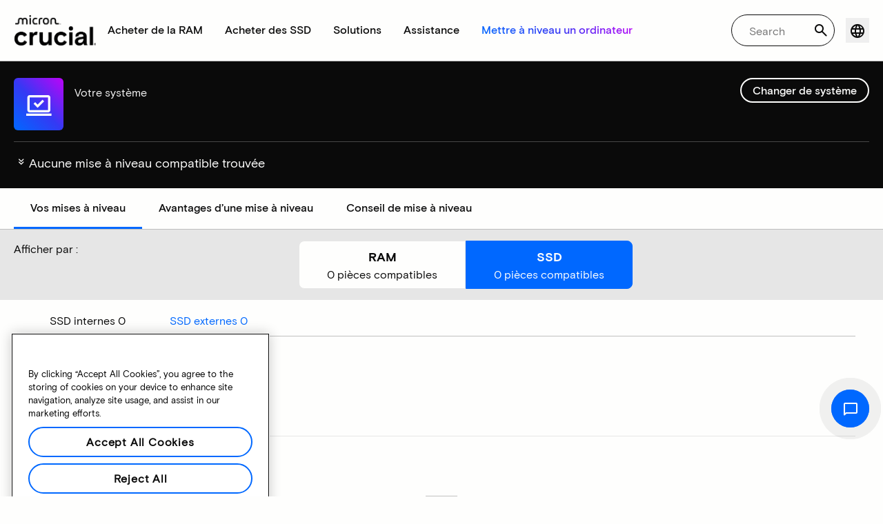

--- FILE ---
content_type: text/html;charset=utf-8
request_url: https://www.crucial.fr/compatible-upgrade-for/acer/aspire-as4743-6481
body_size: 32793
content:
<!DOCTYPE HTML>

    

    
        
    
<html lang="fr">
<head>
          
    
        
    
    
    
    <meta charset="UTF-8"/>
    
    <meta name="template" content="crucial-content-page"/>
    <meta name="viewport" content="width=device-width, initial-scale=1"/>
    
    
    <!-- Call the parent template first to include common links -->
    
    <!-- Canonical link -->
    <script defer="defer" type="text/javascript" src="https://prod-cpg-cloud-fr.crucial.com/.rum/@adobe/helix-rum-js@%5E2/dist/rum-standalone.js"></script>
<link rel="canonical" href="https://www.crucial.fr/compatible-upgrade-for/acer/aspire-as4743-6481"/>
    
    <!-- Alternate language links -->
    
        <link rel="alternate" hreflang="en-nl" href="https://eu.crucial.com/compatible-upgrade-for/acer/aspire-as4743-6481"/>
    
        <link rel="alternate" hreflang="en-ie" href="https://eu.crucial.com/compatible-upgrade-for/acer/aspire-as4743-6481"/>
    
        <link rel="alternate" hreflang="en-gr" href="https://eu.crucial.com/compatible-upgrade-for/acer/aspire-as4743-6481"/>
    
        <link rel="alternate" hreflang="en-pt" href="https://eu.crucial.com/compatible-upgrade-for/acer/aspire-as4743-6481"/>
    
        <link rel="alternate" hreflang="es-es" href="https://www.crucial.es/compatible-upgrade-for/acer/aspire-as4743-6481"/>
    
        <link rel="alternate" hreflang="en-us" href="https://www.crucial.com/compatible-upgrade-for/acer/aspire-as4743-6481"/>
    
        <link rel="alternate" hreflang="en-gb" href="https://uk.crucial.com/compatible-upgrade-for/acer/aspire-as4743-6481"/>
    
        <link rel="alternate" hreflang="en-in" href="https://www.crucial.in/compatible-upgrade-for/acer/aspire-as4743-6481"/>
    
        <link rel="alternate" hreflang="es-mx" href="https://www.crucial.mx/compatible-upgrade-for/acer/aspire-as4743-6481"/>
    
        <link rel="alternate" hreflang="fr" href="https://www.crucial.fr/compatible-upgrade-for/acer/aspire-as4743-6481"/>
    
        <link rel="alternate" hreflang="it" href="https://it.crucial.com/compatible-upgrade-for/acer/aspire-as4743-6481"/>
    
        <link rel="alternate" hreflang="ja" href="https://www.crucial.jp/compatible-upgrade-for/acer/aspire-as4743-6481"/>
    
        <link rel="alternate" hreflang="ko" href="https://www.crucial.kr/compatible-upgrade-for/acer/aspire-as4743-6481"/>
    
        <link rel="alternate" hreflang="pt" href="https://br.crucial.com/compatible-upgrade-for/acer/aspire-as4743-6481"/>
    
        <link rel="alternate" hreflang="zh-cn" href="https://www.crucial.cn/compatible-upgrade-for/acer/aspire-as4743-6481"/>
    
        <link rel="alternate" hreflang="zh-tw" href="https://www.crucial.tw/compatible-upgrade-for/acer/aspire-as4743-6481"/>
    
        <link rel="alternate" hreflang="de" href="https://www.crucial.de/compatible-upgrade-for/acer/aspire-as4743-6481"/>
    
        <link rel="alternate" hreflang="x-default" href="https://www.crucial.fr/compatible-upgrade-for/acer/aspire-as4743-6481"/>
    

    
    <!-- preconnect to boost subdomain performance -->
    <link rel="dns-prefetch" href="https://prod-cpg-cloud-fr.crucial.com"/>
    <link rel="preconnect" href="https://prod-cpg-cloud-fr.crucial.com" crossorigin="anonymous"/>

    

    
    <link rel="apple-touch-icon" sizes="180x180" href="https://prod-cpg-cloud-fr.crucial.com/content/dam/crucial/favicon/apple-icon-180x180.png"/>
<link rel="icon" type="image/png" sizes="192x192" href="https://prod-cpg-cloud-fr.crucial.com/content/dam/crucial/favicon/android-icon-192x192.png"/>
<link rel="icon" type="image/png" sizes="32x32" href="https://prod-cpg-cloud-fr.crucial.com/content/dam/crucial/favicon/favicon-32x32.png"/> 
<link rel="icon" type="image/png" sizes="16x16" href="https://prod-cpg-cloud-fr.crucial.com/content/dam/crucial/favicon/favicon-16x16.png"/>
<meta name="theme-color" content="#ffffff"/>

    
	<link rel="preload" href="https://prod-cpg-cloud-fr.crucial.com/etc.clientlibs/crucial/cloud/clientlibs/clientlib-site/resources/fonts/MicronBasis-Medium.woff" as="font" type="font/woff" crossorigin="anonymous"/>
<link rel="preload" href="https://prod-cpg-cloud-fr.crucial.com/etc.clientlibs/crucial/cloud/clientlibs/clientlib-site/resources/fonts/MicronBasis-Regular.woff" as="font" type="font/woff" crossorigin="anonymous"/>
<link rel="preload" href="https://prod-cpg-cloud-fr.crucial.com/etc.clientlibs/crucial/cloud/clientlibs/clientlib-site/resources/fonts/MicronBasis-Light.woff" as="font" type="font/woff" crossorigin="anonymous"/>
<link rel="preload" href="https://prod-cpg-cloud-fr.crucial.com/etc.clientlibs/crucial/cloud/clientlibs/clientlib-site/resources/fonts/MicronBasis-Bold.woff" as="font" type="font/woff" crossorigin="anonymous"/>
    
    
    

    

    

<script type="text/javascript">
            if ( !window.CQ_Analytics ) {
                window.CQ_Analytics = {};
            }
            if ( !CQ_Analytics.TestTarget ) {
                CQ_Analytics.TestTarget = {};
            }
            CQ_Analytics.TestTarget.clientCode = 'microntechnology';
            CQ_Analytics.TestTarget.currentPagePath = '\/content\/crucial\/fr\/home\/compatible\u002Dupgrade\u002Dfor';
        </script>
    <script src="https://prod-cpg-cloud-fr.crucial.com/etc.clientlibs/cq/testandtarget/clientlibs/testandtarget/parameters.lc-775c9eb7ff4c48025fbe3d707bcf5f55-lc.min.js"></script>
<script src="https://prod-cpg-cloud-fr.crucial.com/etc.clientlibs/clientlibs/granite/jquery.lc-7842899024219bcbdb5e72c946870b79-lc.min.js"></script>
<script src="https://prod-cpg-cloud-fr.crucial.com/etc.clientlibs/cq/personalization/clientlib/personalization/integrations/commons.lc-5370019fd157d93202ac2d6f771f04b8-lc.min.js"></script>
<script src="https://prod-cpg-cloud-fr.crucial.com/etc.clientlibs/cq/testandtarget/clientlibs/testandtarget/atjs-integration.lc-401aa9ea1dd109fe7762186a74ae6c2b-lc.min.js"></script>


    


        <script type="text/javascript" src="//assets.adobedtm.com/4406f1b3c350/2713920b402d/launch-b776186fd5d6.min.js"></script>


    
    
    <link rel="stylesheet" href="https://prod-cpg-cloud-fr.crucial.com/etc.clientlibs/crucial/cloud/clientlibs/clientlib-dependencies.lc-d41d8cd98f00b204e9800998ecf8427e-lc.min.css" type="text/css">
<link rel="stylesheet" href="https://prod-cpg-cloud-fr.crucial.com/etc.clientlibs/crucial/cloud/clientlibs/clientlib-bootstrap.lc-981016ac483c870612727799a4cad35f-lc.min.css" type="text/css">
<link rel="stylesheet" href="https://prod-cpg-cloud-fr.crucial.com/etc.clientlibs/crucial/cloud/clientlibs/clientlib-site.lc-efb6118374b306d554fb9ec0c504d8df-lc.min.css" type="text/css">


    
    
    <script async src="https://prod-cpg-cloud-fr.crucial.com/etc.clientlibs/core/wcm/components/commons/datalayer/v2/clientlibs/core.wcm.components.commons.datalayer.v2.lc-1e0136bad0acfb78be509234578e44f9-lc.min.js"></script>


    
    <script async src="https://prod-cpg-cloud-fr.crucial.com/etc.clientlibs/core/wcm/components/commons/datalayer/acdl/core.wcm.components.commons.datalayer.acdl.lc-bf921af342fd2c40139671dbf0920a1f-lc.min.js"></script>





    
    
        
    
    <link rel="stylesheet" href="https://prod-cpg-cloud-fr.crucial.com/etc.clientlibs/crucial/cloud/clientlibs/clientlib-base.lc-876dc654da45b582d6ad0a8067f1a831-lc.min.css" type="text/css">





          

    
    
	
		
        
		 
			
				
				
                
								
                              
				
				
                
                
				               
                              
                               
                                
                
                
                
                
                          
			
		
		
		
		
		<meta name="description" content="Mises à niveau compatibles non disponibles pour votre appareil en raison de problèmes système ou de données manquantes. Veuillez réessayer ultérieurement."/> 
		<meta name="title" content="Mises à niveau SSD et RAM | Crucial FR"/>
		<title>Mises à niveau SSD et RAM | Crucial FR</title>
	
	<meta property="og:url" content="https://www.crucial.fr/compatible-upgrade-for/acer/aspire-as4743-6481"/>
	<meta property="fb:app_id" content="170855982954686"/>
	<meta property="og:type" content="article"/>
    <meta property="og:title" content="Mises à niveau SSD et RAM | Crucial FR"/>
	<meta property="og:description" content="Mises à niveau compatibles non disponibles pour votre appareil en raison de problèmes système ou de données manquantes. Veuillez réessayer ultérieurement."/>
	<meta property="og:site_name" content="Crucial"/>
	<meta property="og:locale" content="fr"/>
	<meta property="og:image" content="https://content.crucial.com/content/dam/crucial/web-ui/social/facebook-like-crucial.jpg"/>
	<meta name="twitter:card" content="summary"/>
	<meta name="twitter:site" content="@CrucialMemory"/>
	<meta name="twitter:title" content="Mises à niveau SSD et RAM | Crucial FR"/>
	<meta name="twitter:description" content="Mises à niveau compatibles non disponibles pour votre appareil en raison de problèmes système ou de données manquantes. Veuillez réessayer ultérieurement."/>
	<meta name="twitter:image" content="https://content.crucial.com/content/dam/crucial/web-ui/social/facebook-like-crucial.jpg"/>
	
	
    
    
    
      
    <script type="application/ld+json">
         {
                "@context": "http://schema.org",
                "@type": "WebPage",
                "url": "https://www.crucial.fr/compatible-upgrade-for/acer/aspire-as4743-6481",
                "name": "Mises à niveau SSD et RAM | Crucial FR",
                "description": "Mises à niveau compatibles non disponibles pour votre appareil en raison de problèmes système ou de données manquantes. Veuillez réessayer ultérieurement."
         } 
      </script>

	



    

<script>(window.BOOMR_mq=window.BOOMR_mq||[]).push(["addVar",{"rua.upush":"false","rua.cpush":"false","rua.upre":"false","rua.cpre":"false","rua.uprl":"false","rua.cprl":"false","rua.cprf":"false","rua.trans":"","rua.cook":"false","rua.ims":"false","rua.ufprl":"false","rua.cfprl":"false","rua.isuxp":"false","rua.texp":"norulematch","rua.ceh":"false","rua.ueh":"false","rua.ieh.st":"0"}]);</script>
                              <script>!function(e){var n="https://s.go-mpulse.net/boomerang/";if("False"=="True")e.BOOMR_config=e.BOOMR_config||{},e.BOOMR_config.PageParams=e.BOOMR_config.PageParams||{},e.BOOMR_config.PageParams.pci=!0,n="https://s2.go-mpulse.net/boomerang/";if(window.BOOMR_API_key="C82UA-T2TZE-FA9PT-QF29X-922P8",function(){function e(){if(!o){var e=document.createElement("script");e.id="boomr-scr-as",e.src=window.BOOMR.url,e.async=!0,i.parentNode.appendChild(e),o=!0}}function t(e){o=!0;var n,t,a,r,d=document,O=window;if(window.BOOMR.snippetMethod=e?"if":"i",t=function(e,n){var t=d.createElement("script");t.id=n||"boomr-if-as",t.src=window.BOOMR.url,BOOMR_lstart=(new Date).getTime(),e=e||d.body,e.appendChild(t)},!window.addEventListener&&window.attachEvent&&navigator.userAgent.match(/MSIE [67]\./))return window.BOOMR.snippetMethod="s",void t(i.parentNode,"boomr-async");a=document.createElement("IFRAME"),a.src="about:blank",a.title="",a.role="presentation",a.loading="eager",r=(a.frameElement||a).style,r.width=0,r.height=0,r.border=0,r.display="none",i.parentNode.appendChild(a);try{O=a.contentWindow,d=O.document.open()}catch(_){n=document.domain,a.src="javascript:var d=document.open();d.domain='"+n+"';void(0);",O=a.contentWindow,d=O.document.open()}if(n)d._boomrl=function(){this.domain=n,t()},d.write("<bo"+"dy onload='document._boomrl();'>");else if(O._boomrl=function(){t()},O.addEventListener)O.addEventListener("load",O._boomrl,!1);else if(O.attachEvent)O.attachEvent("onload",O._boomrl);d.close()}function a(e){window.BOOMR_onload=e&&e.timeStamp||(new Date).getTime()}if(!window.BOOMR||!window.BOOMR.version&&!window.BOOMR.snippetExecuted){window.BOOMR=window.BOOMR||{},window.BOOMR.snippetStart=(new Date).getTime(),window.BOOMR.snippetExecuted=!0,window.BOOMR.snippetVersion=12,window.BOOMR.url=n+"C82UA-T2TZE-FA9PT-QF29X-922P8";var i=document.currentScript||document.getElementsByTagName("script")[0],o=!1,r=document.createElement("link");if(r.relList&&"function"==typeof r.relList.supports&&r.relList.supports("preload")&&"as"in r)window.BOOMR.snippetMethod="p",r.href=window.BOOMR.url,r.rel="preload",r.as="script",r.addEventListener("load",e),r.addEventListener("error",function(){t(!0)}),setTimeout(function(){if(!o)t(!0)},3e3),BOOMR_lstart=(new Date).getTime(),i.parentNode.appendChild(r);else t(!1);if(window.addEventListener)window.addEventListener("load",a,!1);else if(window.attachEvent)window.attachEvent("onload",a)}}(),"".length>0)if(e&&"performance"in e&&e.performance&&"function"==typeof e.performance.setResourceTimingBufferSize)e.performance.setResourceTimingBufferSize();!function(){if(BOOMR=e.BOOMR||{},BOOMR.plugins=BOOMR.plugins||{},!BOOMR.plugins.AK){var n=""=="true"?1:0,t="",a="c42cwsyxibyem2lxdnra-f-7b1565c2d-clientnsv4-s.akamaihd.net",i="false"=="true"?2:1,o={"ak.v":"39","ak.cp":"1848018","ak.ai":parseInt("1233956",10),"ak.ol":"0","ak.cr":0,"ak.ipv":4,"ak.proto":"http/1.1","ak.rid":"4eeadf6b","ak.r":42169,"ak.a2":n,"ak.m":"dsca","ak.n":"essl","ak.bpcip":"18.191.139.0","ak.cport":51335,"ak.gh":"23.52.43.81","ak.quicv":"","ak.tlsv":"tls1.3","ak.0rtt":"","ak.0rtt.ed":"","ak.csrc":"-","ak.acc":"bbr","ak.t":"1769413474","ak.ak":"hOBiQwZUYzCg5VSAfCLimQ==o5IFQLjuQLWlk0kuOjuMi4aXLqbNkCJA/0fljralbFeGf2tBMEjL29jSTxQo3is++Z8/iMH7GUUDGVns8ebRKWkVNX8jBQUsF8wwPVBf/2vEAx5olC+kUSFB8patJbwPp9J4jEYRuBz18FqHm7z9HNbcvNUKxzkHXSjnbyb3TUG3zkEQNKH/FvSFPTOQ5rE/6YVVSKdlgLVfGXXRa3ewTWfiemwOvXgsm+b5PQfGemUdziOtWTG8VYNfTB3LS7MeUfxxo3evzs08tZ7kodDdgSABTDRZ8cYpPf/NlBfFyMyFCtAq9NOmzAJIIe2y29RidpR3mNATZuJQwg5GnY4Zx8hwmREvF7UqdftiR4lkE8+CC0lrOELMITOYUqJdnpj+BBo38DwhQCslz0NLjVAJpvsaYV5S0SZZsO3xpEH1FoA=","ak.pv":"15","ak.dpoabenc":"","ak.tf":i};if(""!==t)o["ak.ruds"]=t;var r={i:!1,av:function(n){var t="http.initiator";if(n&&(!n[t]||"spa_hard"===n[t]))o["ak.feo"]=void 0!==e.aFeoApplied?1:0,BOOMR.addVar(o)},rv:function(){var e=["ak.bpcip","ak.cport","ak.cr","ak.csrc","ak.gh","ak.ipv","ak.m","ak.n","ak.ol","ak.proto","ak.quicv","ak.tlsv","ak.0rtt","ak.0rtt.ed","ak.r","ak.acc","ak.t","ak.tf"];BOOMR.removeVar(e)}};BOOMR.plugins.AK={akVars:o,akDNSPreFetchDomain:a,init:function(){if(!r.i){var e=BOOMR.subscribe;e("before_beacon",r.av,null,null),e("onbeacon",r.rv,null,null),r.i=!0}return this},is_complete:function(){return!0}}}}()}(window);</script></head>
<body class="page primarypage basicpage" id="page-71a96d226f" data-cmp-data-layer-enabled>
      <div id="content-page-component" data-component-type="js" data-component="pagecomponent" data-pageprops="{&#34;buyingOptions&#34;:&#34;Acheter&#34;,&#34;assetId&#34;:&#34;1066&#34;,&#34;domain&#34;:&#34;https://prod-cpg-cloud-fr.crucial.com&#34;,&#34;addToCart&#34;:&#34;Ajouter au panier&#34;,&#34;isPublish&#34;:&#34;true&#34;,&#34;locale&#34;:&#34;fr&#34;,&#34;pagePath&#34;:&#34;/content/crucial/fr/home/compatible-upgrade-for&#34;,&#34;msrpLabel&#34;:&#34;PDSF&#34;,&#34;currencyCode&#34;:&#34;EUR&#34;,&#34;globalfeaturessettings&#34;:{&#34;msrppricing&#34;:&#34;true&#34;,&#34;buyingoptions&#34;:&#34;true&#34;}}">
        </div>
      <script>
      window.adobeDataLayer = window.adobeDataLayer || [];
      adobeDataLayer.push({
              page: JSON.parse("{\x22page\u002D71a96d226f\x22:{\x22@type\x22:\x22crucial\/components\/structure\/page\x22,\x22repo:modifyDate\x22:\x222025\u002D10\u002D29T11:59:10Z\x22,\x22dc:title\x22:\x22Mises à niveau compatibles\x22,\x22xdm:template\x22:\x22\/conf\/crucial\/settings\/wcm\/templates\/crucial\u002Dcontent\u002Dpage\x22,\x22xdm:language\x22:\x22fr\x22,\x22xdm:tags\x22:[],\x22repo:path\x22:\x22\/content\/crucial\/fr\/home\/compatible\u002Dupgrade\u002Dfor.html\x22}}"),
              event:'pageload',
              eventInfo: {
                  path: 'page.page\u002D71a96d226f'
              }
          });
          for(let i=0;i<window['adobeDataLayer'].length;i++){
            if(window['adobeDataLayer'][i]['page']){
              let pageInformation = {
                breadcrumbs : "crucial:fr:home:compatible\u002Dupgrade\u002Dfor",
                hierarchie1: "crucial:fr:home:compatible\u002Dupgrade\u002Dfor",
                internalPageName: "compatible\u002Dupgrade\u002Dfor",
                pageID: "prod\u002Dcpg\u002Dcloud\u002Dfr.crucial.com:content:crucial:fr:home:compatible\u002Dupgrade\u002Dfor",
                pageName: "content:crucial:fr:home:compatible\u002Dupgrade\u002Dfor",
                pageShortName: "crucial:[...]:compatible\u002Dupgrade\u002Dfor",
                pageType: "advisor\u002Dresults",
                referringURL: document.referrer,
                rollup: "crucial:fr:home:compatible\u002Dupgrade\u002Dfor",
                server: "prod\u002Dcpg\u002Dcloud\u002Dfr.crucial.com",
                tagging: "",
                title: "Mises à niveau compatibles",
                urlShortcut: "",
                destinationURL: "https:\/\/prod\u002Dcpg\u002Dcloud\u002Dfr.crucial.com\/content\/crucial\/fr\/home\/compatible\u002Dupgrade\u002Dfor.acer.aspire\u002Das4743\u002D6481.html"              
              };
              
              let categroyInfo = {
                type: "\/conf\/crucial\/settings\/wcm\/templates\/crucial\u002Dcontent\u002Dpage",
                version: "2025\u002D10\u002D29"
              };             
              window['adobeDataLayer'][i]['page'].pageInfo = pageInformation;
              window['adobeDataLayer'][i]['page'].category = categroyInfo;
              break;           
            }        
          }
      </script>
      
             
            




            
<div class="root container responsivegrid">
    <span></span>
    
    <div id="container-fc4aff66dc" class="cmp-container">
        


<div class="aem-Grid aem-Grid--12 aem-Grid--default--12 ">
    
    <div class="experiencefragment aem-GridColumn aem-GridColumn--default--12">


    
</div>
<div class="container responsivegrid aem-GridColumn aem-GridColumn--default--12">
    <span></span>
    
    <div id="container-9fa243bcef" class="cmp-container">
        


<div class="aem-Grid aem-Grid--12 aem-Grid--default--12 ">
    
    <div class="ghost aem-GridColumn aem-GridColumn--default--12">

</div>
<div class="experiencefragment megamenu-header-sticky-wrapper aem-GridColumn aem-GridColumn--default--12">
<div id="experiencefragment-1ba758a9ca" class="cmp-experiencefragment cmp-experiencefragment--header">

    <span></span>
    
    <div id="container-bb68602a8a" class="cmp-container">
        


<div class="aem-Grid aem-Grid--12 aem-Grid--default--12 ">
    
    <div class="container responsivegrid aem-GridColumn aem-GridColumn--default--12">
    <span></span>
    
    
    
    <div id="container-29b99ba794" class="cmp-container">
        
        
        
    </div>

</div>
<div class="container responsivegrid aem-GridColumn aem-GridColumn--default--12">
    <span></span>
    
    
    
    <div id="container-296d699fbf" class="cmp-container">
        
        <div class="megamenuheader">



<div class='crucial-megamenu ' data-component-type="JS" data-component="navbar-megamenu">
  <div class="cr-container" id='megamenuheader-829500199'>
    <div class='crucial-megamenu__wrapper'>
      <div class='crucial-megamenu__menu-items'>
        <a class="crucial-logo" href='https://www.crucial.fr' aria-label="crucial-logo"><img src='https://assets.micron.com/adobe/assets/urn:aaid:aem:939b9120-3ee8-4e1d-853f-13b625ed922b/as/crucial-logo.png?image_webp=true' alt='Micron Crucial Logo' fetchpriority="high" width="120" height="44"/></a>
        <nav class="crucial-megamenu__nav-items-wrapper" role="region" aria-label="Left navigation menu with logo, home, and primary navigation links">
          <ul class="crucial-megamenu__nav-items">
            <li class="crucial-megamenu__logo">
              <a href='https://www.crucial.fr' aria-label="crucial-logo">
                <img src='https://assets.micron.com/adobe/assets/urn:aaid:aem:939b9120-3ee8-4e1d-853f-13b625ed922b/as/crucial-logo.png?image_webp=true' alt='Micron Crucial Logo' aria-label="crucial logo"/>
              </a>
              <i class="cr-icon-closeblack crucial-megamenu__hamburger-closebtn" role="button" tabindex="0" aria-label="Close Drawer/Sidebar"></i>
            </li>
            <li class="crucial-megamenu__home-text">
              <span>Accueil</span>
            </li>
            <li>
              <div class="primarynavmenu">


<div data-component-type="JS" data-component="primary-menuitem">
    <div class="crucial-megamenu__parent-item" id="primarymenu-1962355165">
        <h6 class="crucial-megamenu__item-title">
            Acheter de la RAM
            <i class="cr-icon-chevronright" role="button" tabindex="0" aria-label="chevron right"></i>
        </h6>
        <div class='crucial-megamenu__parent-item__child-item'>
            <div class="crucial-popover-back-wrapper">
                <i class="cr-icon-chevronright popover-back" role="button" tabindex="0" aria-label="chevron left"></i>
                <span> RAM</span>
            </div>
            <div class="crucial-popover-close-wrapper">
                <i class="crucial-popover-icon cr-icon-closeblack popover-close" role="button" tabindex="0" aria-label="Close Popover"></i>
            </div>
            <div data-component-type="JS" data-component="navbar-submenu" class="cr-container">
                <div class="cr-row megamenu-header">
                    <div class="cr-col cr-col-12">
                        <div data-component-type="custom" data-component="custom-link" class="custom-link align-left">
                            <a href="https://www.crucial.fr/catalog/memory" target="_self" class='primary'>
                                <span> Parcourir toutes les mémoires</span>
                                <i class="cr-icon-chevronright" role="img" aria-hidden="true"></i>
                              </a>
                        </div>
                    </div>
                </div> 
                <div class="cr-row megamenu-content">
                    <div class="dropdowncolumn cr-col cr-col-12 cr-col-lg-2 category-column">

    

<div data-component-type="JS" data-component="dropdown-column" class="" id="dropdowncolumn-539429298">
	<div>
		<div class="category-title">Acheter par type</div>
		<div class="category-list">			
			 <div class="linklist list cmp-header-links">
    

<ul id="listoflinks" data-cmp-data-layer="{&#34;listoflinks&#34;:{&#34;@type&#34;:&#34;/apps/crucial/components/custom/linklist&#34;,&#34;repo:modifyDate&#34;:&#34;2026-01-23T21:46:26Z&#34;}}" class="cmp-list" data-component="linklist" data-component-type="custom">
    <li class="cmp-list__item">
    <a class="cmp-list__item-link" href="https://www.crucial.fr/catalog/memory?selectedValues=SODIMM@module_type">
        <span class="cmp-list__item-title">Mémoire pour ordinateur portable</span>
        
    </a>
    
</li>
    

    <li class="cmp-list__item">
    <a class="cmp-list__item-link" href="https://www.crucial.fr/catalog/memory?selectedValues=UDIMM@module_type">
        <span class="cmp-list__item-title">Mémoire pour ordinateur de bureau</span>
        
    </a>
    
</li>
    
</ul>

    

</div>
												
		</div>
	</div>
	
	
	
		
</div></div>
 
                
                    <div class="dropdowncolumn cr-col cr-col-12 cr-col-lg-6 cards-column">

    

<div data-component-type="JS" data-component="dropdown-column" class="" id="dropdowncolumn-539429297">
	
	<div>
		<div class="category-title">Acheter par technologie</div>
		<div class="cr-row">
			<div class="cr-col cr-col-12 cr-col-lg-6">
				<div class="megamenuteaser teaser megamenu-category-card"><div data-analytics-id="megamenu-teaser-analyticsID" data-component-type='core' data-component='teaserCards' id="megamenuteaser-a20c0bfefb" class="cmp-teaser" data-cmp-data-layer="{&#34;megamenuteaser-a20c0bfefb&#34;:{&#34;@type&#34;:&#34;/apps/crucial/components/custom/megamenuteaser&#34;,&#34;repo:modifyDate&#34;:&#34;2026-01-23T21:46:26Z&#34;,&#34;dc:title&#34;:&#34;RAM DDR5&#34;,&#34;dc:description&#34;:&#34;&lt;p>&lt;p>Haute vitesse pour les processeurs multicœurs&lt;/p>\r\n&lt;/p>\r\n&#34;,&#34;xdm:linkURL&#34;:&#34;https://www.crucial.fr/catalog/memory/ddr5&#34;}}">  
        <div class='cmp-teaser__content'>
            <h6 class="cmp-teaser__title"> 
				<a class="cmp-teaser__link" data-cmp-clickable href="https://www.crucial.fr/catalog/memory/ddr5">RAM DDR5
				            
				 </a>				
			 </h6>
            
    <div class="cmp-teaser__description"><p></p><p>Haute vitesse pour les processeurs multicœurs</p>

</div>

            
        </div>
		<a class="cmp-teaser__link" data-cmp-clickable href="https://www.crucial.fr/catalog/memory/ddr5">
            
    <div class="cmp-teaser__image"><div data-cmp-is="image" data-component-type="JS" data-component="image" data-cmp-src="https://assets.micron.com/adobe/assets/urn:aaid:aem:37163de2-c7ca-408a-95d8-9f07c83ee070/as/ddr5.png?width={.width}&amp;preferwebp=true" data-cmp-filereference="/urn:aaid:aem:37163de2-c7ca-408a-95d8-9f07c83ee070/ddr5.png" data-cmp-hook-image="imageV3" class="cmp-image" itemscope itemtype="http://schema.org/ImageObject">
    
        <picture>
            
            
            
            
            <img src="https://assets.micron.com/adobe/assets/urn:aaid:aem:37163de2-c7ca-408a-95d8-9f07c83ee070/as/ddr5.png?width=1500&preferwebp=true" loading="lazy" class="cmp-image__image" itemprop="contentUrl" alt data-close-label="Close" data-expansion="false"/>
        </picture>
    
    
    
</div>

    
</div>

        </a>
</div>

    
</div>
 
		    </div>
<div class="cr-col cr-col-12 cr-col-lg-6">
				<div class="megamenuteaser teaser megamenu-category-card"><div data-analytics-id="megamenu-teaser-analyticsID" data-component-type='core' data-component='teaserCards' id="megamenuteaser-50a23a9780" class="cmp-teaser" data-cmp-data-layer="{&#34;megamenuteaser-50a23a9780&#34;:{&#34;@type&#34;:&#34;/apps/crucial/components/custom/megamenuteaser&#34;,&#34;repo:modifyDate&#34;:&#34;2026-01-23T21:46:27Z&#34;,&#34;dc:title&#34;:&#34;RAM DDR4&#34;,&#34;dc:description&#34;:&#34;&lt;p>&lt;p>Optimisez le potentiel de votre système&lt;/p>\r\n&lt;/p>\r\n&#34;,&#34;xdm:linkURL&#34;:&#34;https://www.crucial.fr/catalog/memory/ddr4&#34;}}">  
        <div class='cmp-teaser__content'>
            <h6 class="cmp-teaser__title"> 
				<a class="cmp-teaser__link" data-cmp-clickable href="https://www.crucial.fr/catalog/memory/ddr4">RAM DDR4
				            
				 </a>				
			 </h6>
            
    <div class="cmp-teaser__description"><p></p><p>Optimisez le potentiel de votre système</p>

</div>

            
        </div>
		<a class="cmp-teaser__link" data-cmp-clickable href="https://www.crucial.fr/catalog/memory/ddr4">
            
    <div class="cmp-teaser__image"><div data-cmp-is="image" data-component-type="JS" data-component="image" data-cmp-src="https://assets.micron.com/adobe/assets/urn:aaid:aem:13ed39f1-1685-420b-b260-ba81828c88b1/as/ddr4.png?width={.width}&amp;preferwebp=true" data-cmp-filereference="/urn:aaid:aem:13ed39f1-1685-420b-b260-ba81828c88b1/ddr4.png" data-cmp-hook-image="imageV3" class="cmp-image" itemscope itemtype="http://schema.org/ImageObject">
    
        <picture>
            
            
            
            
            <img src="https://assets.micron.com/adobe/assets/urn:aaid:aem:13ed39f1-1685-420b-b260-ba81828c88b1/as/ddr4.png?width=1500&preferwebp=true" loading="lazy" class="cmp-image__image" itemprop="contentUrl" alt data-close-label="Close" data-expansion="false"/>
        </picture>
    
    
    
</div>

    
</div>

        </a>
</div>

    
</div>
 
		    </div>
<div class="cr-col cr-col-12 cr-col-lg-6">
				<div class="megamenuteaser teaser megamenu-category-card"><div data-analytics-id="megamenu-teaser-analyticsID" data-component-type='core' data-component='teaserCards' id="megamenuteaser-07400183ab" class="cmp-teaser" data-cmp-data-layer="{&#34;megamenuteaser-07400183ab&#34;:{&#34;@type&#34;:&#34;/apps/crucial/components/custom/megamenuteaser&#34;,&#34;repo:modifyDate&#34;:&#34;2026-01-23T21:46:27Z&#34;,&#34;dc:title&#34;:&#34;Série Pro&#34;,&#34;dc:description&#34;:&#34;&lt;p>D’excellentes performances, immédiatement&lt;/p>\r\n&#34;,&#34;xdm:linkURL&#34;:&#34;https://www.crucial.fr/catalog/memory/crucial-pro-memory&#34;}}">  
        <div class='cmp-teaser__content'>
            <h6 class="cmp-teaser__title"> 
				<a class="cmp-teaser__link" data-cmp-clickable href="https://www.crucial.fr/catalog/memory/crucial-pro-memory">Série Pro
				            
				 </a>				
			 </h6>
            
    <div class="cmp-teaser__description"><p>D’excellentes performances, immédiatement</p>
</div>

            
        </div>
		<a class="cmp-teaser__link" data-cmp-clickable href="https://www.crucial.fr/catalog/memory/crucial-pro-memory">
            
    <div class="cmp-teaser__image"><div data-cmp-is="image" data-component-type="JS" data-component="image" data-cmp-src="https://prod-cpg-cloud-fr.crucial.com/content/experience-fragments/crucial/fr/header/header/master/_jcr_content/root/container_1326097113/megamenuheader/primarynavigationmenu-1/subcolumn-2/teaser-3.coreimg%7B.width%7D.png/1769204787017/crucial-shop-ram-pro-series.png" data-asset-id="9557e0c9-f65c-41b1-8005-c61bb5f3e5bd" data-cmp-filereference="/content/dam/crucial/mega-menu/crucial-shop-ram-pro-series.png" data-cmp-hook-image="imageV3" class="cmp-image" itemscope itemtype="http://schema.org/ImageObject">
    
        <picture>
            
            
            
            
            <img src="https://prod-cpg-cloud-fr.crucial.com/content/experience-fragments/crucial/fr/header/header/master/_jcr_content/root/container_1326097113/megamenuheader/primarynavigationmenu-1/subcolumn-2/teaser-3.coreimg.png/1769204787017/crucial-shop-ram-pro-series.png" loading="lazy" class="cmp-image__image" itemprop="contentUrl" alt data-close-label="Close" data-expansion="false"/>
        </picture>
    
    
    
</div>

    
</div>

        </a>
</div>

    
</div>
 
		    </div>
<div class="cr-col cr-col-12 cr-col-lg-6">
				<div class="megamenuteaser teaser megamenu-category-card"><div data-analytics-id="megamenu-teaser-analyticsID" data-component-type='core' data-component='teaserCards' id="megamenuteaser-4408ea239a" class="cmp-teaser" data-cmp-data-layer="{&#34;megamenuteaser-4408ea239a&#34;:{&#34;@type&#34;:&#34;/apps/crucial/components/custom/megamenuteaser&#34;,&#34;repo:modifyDate&#34;:&#34;2026-01-23T21:46:27Z&#34;,&#34;dc:title&#34;:&#34;Crucial Pro Overclocking&#34;,&#34;dc:description&#34;:&#34;&lt;p>Une expérience de jeu plus rapide déverrouillée&lt;/p>\r\n&#34;,&#34;xdm:linkURL&#34;:&#34;https://www.crucial.fr/catalog/memory?selectedValues=Pro%20Overclocking@series&#34;}}">  
        <div class='cmp-teaser__content'>
            <h6 class="cmp-teaser__title"> 
				<a class="cmp-teaser__link" data-cmp-clickable href="https://www.crucial.fr/catalog/memory?selectedValues=Pro%20Overclocking@series">Crucial Pro Overclocking
				            
				 </a>				
			 </h6>
            
    <div class="cmp-teaser__description"><p>Une expérience de jeu plus rapide déverrouillée</p>
</div>

            
        </div>
		<a class="cmp-teaser__link" data-cmp-clickable href="https://www.crucial.fr/catalog/memory?selectedValues=Pro%20Overclocking@series">
            
    <div class="cmp-teaser__image"><div data-cmp-is="image" data-component-type="JS" data-component="image" data-cmp-src="https://prod-cpg-cloud-fr.crucial.com/content/experience-fragments/crucial/fr/header/header/master/_jcr_content/root/container_1326097113/megamenuheader/primarynavigationmenu-1/subcolumn-2/teaser-4.coreimg%7B.width%7D.png/1769204787026/crucial-shop-ram-pro-overclocking.png" data-asset-id="92c605ce-6028-4bfa-9b27-4e299dddcb7b" data-cmp-filereference="/content/dam/crucial/mega-menu/crucial-shop-ram-pro-overclocking.png" data-cmp-hook-image="imageV3" class="cmp-image" itemscope itemtype="http://schema.org/ImageObject">
    
        <picture>
            
            
            
            
            <img src="https://prod-cpg-cloud-fr.crucial.com/content/experience-fragments/crucial/fr/header/header/master/_jcr_content/root/container_1326097113/megamenuheader/primarynavigationmenu-1/subcolumn-2/teaser-4.coreimg.png/1769204787026/crucial-shop-ram-pro-overclocking.png" loading="lazy" class="cmp-image__image" itemprop="contentUrl" alt data-close-label="Close" data-expansion="false"/>
        </picture>
    
    
    
</div>

    
</div>

        </a>
</div>

    
</div>
 
		    </div>

		</div>
	</div>
	
	
		
</div></div>
 
                
                    <div class="dropdowncolumn cr-col cr-col-12 cr-col-lg-4 featured-cards-column">

    

<div data-component-type="JS" data-component="dropdown-column" class="" id="dropdowncolumn-539429296">
	
	
	<div>
			<div class="category-title">Produits présentés</div>
			<div class="cr-row">
				<div class="cr-col cr-col-12 cr-col-lg-6">
					<div class="megamenuteaser teaser megamenu-featured-products"><div data-analytics-id="megamenu-teaser-analyticsID" data-component-type='core' data-component='teaserCards' id="megamenuteaser-ddd5c3a384" class="cmp-teaser" data-cmp-data-layer="{&#34;megamenuteaser-ddd5c3a384&#34;:{&#34;@type&#34;:&#34;/apps/crucial/components/custom/megamenuteaser&#34;,&#34;repo:modifyDate&#34;:&#34;2026-01-23T21:46:27Z&#34;,&#34;dc:title&#34;:&#34;Kit Crucial Pro DDR5-6400 64 Go (2 x 32 Go)&#34;,&#34;xdm:linkURL&#34;:&#34;https://www.crucial.fr/memory/ddr5/CP2K32G64C40U5B&#34;}}">  
        <div class='cmp-teaser__content'>
            <p class="cmp-teaser__title"> 
				<a class="cmp-teaser__link" data-cmp-clickable href="https://www.crucial.fr/memory/ddr5/CP2K32G64C40U5B">Kit Crucial Pro DDR5-6400 64 Go (2 x 32 Go)
				            
				 </a>				
			 </p>
            
    

            
        </div>
		<a class="cmp-teaser__link" data-cmp-clickable href="https://www.crucial.fr/memory/ddr5/CP2K32G64C40U5B">
            
    <div class="cmp-teaser__image"><div data-cmp-is="image" data-component-type="JS" data-component="image" data-cmp-src="https://prod-cpg-cloud-fr.crucial.com/content/experience-fragments/crucial/fr/header/header/master/_jcr_content/root/container_1326097113/megamenuheader/primarynavigationmenu-1/subcolumn-3/teaser-1.coreimg%7B.width%7D.jpeg/1769204787043/crucial-shop-ram-featured-products-ddr5-black.jpeg" data-asset-id="7fd1d8b7-351b-4c03-b589-08825564a148" data-cmp-filereference="/content/dam/crucial/mega-menu/crucial-shop-ram-featured-products-ddr5-black.jpg" data-cmp-hook-image="imageV3" class="cmp-image" itemscope itemtype="http://schema.org/ImageObject">
    
        <picture>
            
            
            
            
            <img src="https://prod-cpg-cloud-fr.crucial.com/content/experience-fragments/crucial/fr/header/header/master/_jcr_content/root/container_1326097113/megamenuheader/primarynavigationmenu-1/subcolumn-3/teaser-1.coreimg.jpeg/1769204787043/crucial-shop-ram-featured-products-ddr5-black.jpeg" loading="lazy" class="cmp-image__image" itemprop="contentUrl" alt data-close-label="Close" data-expansion="false"/>
        </picture>
    
    
    
</div>

    
</div>

        </a>
</div>

    
</div>
  
			    </div>
<div class="cr-col cr-col-12 cr-col-lg-6">
					<div class="megamenuteaser teaser megamenu-featured-products"><div data-analytics-id="megamenu-teaser-analyticsID" data-component-type='core' data-component='teaserCards' id="megamenuteaser-2392871270" class="cmp-teaser" data-cmp-data-layer="{&#34;megamenuteaser-2392871270&#34;:{&#34;@type&#34;:&#34;/apps/crucial/components/custom/megamenuteaser&#34;,&#34;repo:modifyDate&#34;:&#34;2026-01-23T21:46:27Z&#34;,&#34;dc:title&#34;:&#34;Kit Crucial Pro DDR5-6400 64 Go (2 x 32 Go)&#34;,&#34;xdm:linkURL&#34;:&#34;https://www.crucial.fr/memory/ddr5/CP2K32G64C40U5W&#34;}}">  
        <div class='cmp-teaser__content'>
            <p class="cmp-teaser__title"> 
				<a class="cmp-teaser__link" data-cmp-clickable href="https://www.crucial.fr/memory/ddr5/CP2K32G64C40U5W">Kit Crucial Pro DDR5-6400 64 Go (2 x 32 Go)
				            
				 </a>				
			 </p>
            
    

            
        </div>
		<a class="cmp-teaser__link" data-cmp-clickable href="https://www.crucial.fr/memory/ddr5/CP2K32G64C40U5W">
            
    <div class="cmp-teaser__image"><div data-cmp-is="image" data-component-type="JS" data-component="image" data-cmp-src="https://prod-cpg-cloud-fr.crucial.com/content/experience-fragments/crucial/fr/header/header/master/_jcr_content/root/container_1326097113/megamenuheader/primarynavigationmenu-1/subcolumn-3/teaser-2.coreimg%7B.width%7D.jpeg/1769204787052/crucial-shop-ram-featured-products-ddr5-white.jpeg" data-asset-id="d9233123-d47f-437a-8f0d-aa2697ef25c2" data-cmp-filereference="/content/dam/crucial/mega-menu/crucial-shop-ram-featured-products-ddr5-white.jpg" data-cmp-hook-image="imageV3" class="cmp-image" itemscope itemtype="http://schema.org/ImageObject">
    
        <picture>
            
            
            
            
            <img src="https://prod-cpg-cloud-fr.crucial.com/content/experience-fragments/crucial/fr/header/header/master/_jcr_content/root/container_1326097113/megamenuheader/primarynavigationmenu-1/subcolumn-3/teaser-2.coreimg.jpeg/1769204787052/crucial-shop-ram-featured-products-ddr5-white.jpeg" loading="lazy" class="cmp-image__image" itemprop="contentUrl" alt data-close-label="Close" data-expansion="false"/>
        </picture>
    
    
    
</div>

    
</div>

        </a>
</div>

    
</div>
  
			    </div>

			</div>
			
	
	</div>
	
		
</div></div>
 
                </div>
                <div class="cr-row megamenu-footer">
                    <div class="cr-col cr-col-12">
                        <div data-component-type="custom" data-component="custom-link" class="custom-link align-center">
                            <a href="https://www.crucial.fr/products/memory" target="_self" class="primary">
                               <span>Découvrir plus de produits</span>
                               <i class="cr-icon-chevronright" role="img" aria-hidden="true"></i>
                            </a>
                        </div> 
                        <div class='teaser cr-rawCss-teaserCard'>
							<div class="megamenuteaser teaser megamenu-featured-products">

    
</div>

                        </div>
                    </div>
                 </div>
            </div>    
        </div>
    </div>
    
	
</div>	
        
 </div>

            </li>
<li>
              <div class="primarynavmenu">


<div data-component-type="JS" data-component="primary-menuitem">
    <div class="crucial-megamenu__parent-item" id="primarymenu-1962355164">
        <h6 class="crucial-megamenu__item-title">
            Acheter des SSD
            <i class="cr-icon-chevronright" role="button" tabindex="0" aria-label="chevron right"></i>
        </h6>
        <div class='crucial-megamenu__parent-item__child-item'>
            <div class="crucial-popover-back-wrapper">
                <i class="cr-icon-chevronright popover-back" role="button" tabindex="0" aria-label="chevron left"></i>
                <span> Acheter des SSD</span>
            </div>
            <div class="crucial-popover-close-wrapper">
                <i class="crucial-popover-icon cr-icon-closeblack popover-close" role="button" tabindex="0" aria-label="Close Popover"></i>
            </div>
            <div data-component-type="JS" data-component="navbar-submenu" class="cr-container">
                <div class="cr-row megamenu-header">
                    <div class="cr-col cr-col-12">
                        <div data-component-type="custom" data-component="custom-link" class="custom-link align-left">
                            <a href="https://www.crucial.fr/catalog/ssd" target="_self" class='primary'>
                                <span> Parcourir tout le stockage</span>
                                <i class="cr-icon-chevronright" role="img" aria-hidden="true"></i>
                              </a>
                        </div>
                    </div>
                </div> 
                <div class="cr-row megamenu-content">
                    <div class="dropdowncolumn cr-col cr-col-12 cr-col-lg-6 cards-column">

    

<div data-component-type="JS" data-component="dropdown-column" class="" id="dropdowncolumn-832832305">
	
	<div>
		<div class="category-title">Acheter par technologie</div>
		<div class="cr-row">
			<div class="cr-col cr-col-12 cr-col-lg-6">
				<div class="megamenuteaser teaser megamenu-category-card"><div data-analytics-id="megamenu-teaser-analyticsID" data-component-type='core' data-component='teaserCards' id="megamenuteaser-e1a4d9f301" class="cmp-teaser" data-cmp-data-layer="{&#34;megamenuteaser-e1a4d9f301&#34;:{&#34;@type&#34;:&#34;/apps/crucial/components/custom/megamenuteaser&#34;,&#34;repo:modifyDate&#34;:&#34;2026-01-23T21:46:27Z&#34;,&#34;dc:title&#34;:&#34;SSD NVMe&#34;,&#34;dc:description&#34;:&#34;&lt;p>Profitez de performances ultrarapides&lt;/p>\n&#34;,&#34;xdm:linkURL&#34;:&#34;https://www.crucial.fr/catalog/ssd/nvme&#34;}}">  
        <div class='cmp-teaser__content'>
            <h6 class="cmp-teaser__title"> 
				<a class="cmp-teaser__link" data-cmp-clickable href="https://www.crucial.fr/catalog/ssd/nvme">SSD NVMe
				            
				 </a>				
			 </h6>
            
    <div class="cmp-teaser__description"><p>Profitez de performances ultrarapides</p>
</div>

            
        </div>
		<a class="cmp-teaser__link" data-cmp-clickable href="https://www.crucial.fr/catalog/ssd/nvme">
            
    <div class="cmp-teaser__image"><div data-cmp-is="image" data-component-type="JS" data-component="image" data-cmp-src="https://prod-cpg-cloud-fr.crucial.com/content/experience-fragments/crucial/fr/header/header/master/_jcr_content/root/container_1326097113/megamenuheader/primarynavigationmenu-2/subcolumn-1/teaser-1.coreimg%7B.width%7D.png/1769204787104/crucial-shop-sdd-nvme-ssd.png" data-asset-id="5abc6db7-12a3-4b9f-b7d4-f266561100d6" data-cmp-filereference="/content/dam/crucial/mega-menu/crucial-shop-sdd-nvme-ssd.png" data-cmp-hook-image="imageV3" class="cmp-image" itemscope itemtype="http://schema.org/ImageObject">
    
        <picture>
            
            
            
            
            <img src="https://prod-cpg-cloud-fr.crucial.com/content/experience-fragments/crucial/fr/header/header/master/_jcr_content/root/container_1326097113/megamenuheader/primarynavigationmenu-2/subcolumn-1/teaser-1.coreimg.png/1769204787104/crucial-shop-sdd-nvme-ssd.png" loading="lazy" class="cmp-image__image" itemprop="contentUrl" alt data-close-label="Close" data-expansion="false"/>
        </picture>
    
    
    
</div>

    
</div>

        </a>
</div>

    
</div>
 
		    </div>
<div class="cr-col cr-col-12 cr-col-lg-6">
				<div class="megamenuteaser teaser megamenu-category-card"><div data-analytics-id="megamenu-teaser-analyticsID" data-component-type='core' data-component='teaserCards' id="megamenuteaser-bf10f41226" class="cmp-teaser" data-cmp-data-layer="{&#34;megamenuteaser-bf10f41226&#34;:{&#34;@type&#34;:&#34;/apps/crucial/components/custom/megamenuteaser&#34;,&#34;repo:modifyDate&#34;:&#34;2026-01-23T21:46:27Z&#34;,&#34;dc:title&#34;:&#34;SSD SATA&#34;,&#34;dc:description&#34;:&#34;&lt;p>Abordable et fiable&lt;/p>\n&#34;,&#34;xdm:linkURL&#34;:&#34;https://www.crucial.fr/catalog/ssd/sata&#34;}}">  
        <div class='cmp-teaser__content'>
            <h6 class="cmp-teaser__title"> 
				<a class="cmp-teaser__link" data-cmp-clickable href="https://www.crucial.fr/catalog/ssd/sata">SSD SATA
				            
				 </a>				
			 </h6>
            
    <div class="cmp-teaser__description"><p>Abordable et fiable</p>
</div>

            
        </div>
		<a class="cmp-teaser__link" data-cmp-clickable href="https://www.crucial.fr/catalog/ssd/sata">
            
    <div class="cmp-teaser__image"><div data-cmp-is="image" data-component-type="JS" data-component="image" data-cmp-src="https://prod-cpg-cloud-fr.crucial.com/content/experience-fragments/crucial/fr/header/header/master/_jcr_content/root/container_1326097113/megamenuheader/primarynavigationmenu-2/subcolumn-1/teaser-2.coreimg%7B.width%7D.png/1769204787115/crucial-shop-ssd-sata.png" data-asset-id="0fc1ffe4-d728-4004-88e3-25c4507dd814" data-cmp-filereference="/content/dam/crucial/mega-menu/crucial-shop-ssd-sata.png" data-cmp-hook-image="imageV3" class="cmp-image" itemscope itemtype="http://schema.org/ImageObject">
    
        <picture>
            
            
            
            
            <img src="https://prod-cpg-cloud-fr.crucial.com/content/experience-fragments/crucial/fr/header/header/master/_jcr_content/root/container_1326097113/megamenuheader/primarynavigationmenu-2/subcolumn-1/teaser-2.coreimg.png/1769204787115/crucial-shop-ssd-sata.png" loading="lazy" class="cmp-image__image" itemprop="contentUrl" alt data-close-label="Close" data-expansion="false"/>
        </picture>
    
    
    
</div>

    
</div>

        </a>
</div>

    
</div>
 
		    </div>
<div class="cr-col cr-col-12 cr-col-lg-6">
				<div class="megamenuteaser teaser megamenu-category-card"><div data-analytics-id="megamenu-teaser-analyticsID" data-component-type='core' data-component='teaserCards' id="megamenuteaser-6214c8c5d2" class="cmp-teaser" data-cmp-data-layer="{&#34;megamenuteaser-6214c8c5d2&#34;:{&#34;@type&#34;:&#34;/apps/crucial/components/custom/megamenuteaser&#34;,&#34;repo:modifyDate&#34;:&#34;2026-01-23T21:46:27Z&#34;,&#34;dc:title&#34;:&#34;SSD externes&#34;,&#34;dc:description&#34;:&#34;&lt;p>Protégez vos fichiers importants&lt;/p>\n&#34;,&#34;xdm:linkURL&#34;:&#34;https://www.crucial.fr/catalog/ssd/external&#34;}}">  
        <div class='cmp-teaser__content'>
            <h6 class="cmp-teaser__title"> 
				<a class="cmp-teaser__link" data-cmp-clickable href="https://www.crucial.fr/catalog/ssd/external">SSD externes
				            
				 </a>				
			 </h6>
            
    <div class="cmp-teaser__description"><p>Protégez vos fichiers importants</p>
</div>

            
        </div>
		<a class="cmp-teaser__link" data-cmp-clickable href="https://www.crucial.fr/catalog/ssd/external">
            
    <div class="cmp-teaser__image"><div data-cmp-is="image" data-component-type="JS" data-component="image" data-cmp-src="https://prod-cpg-cloud-fr.crucial.com/content/experience-fragments/crucial/fr/header/header/master/_jcr_content/root/container_1326097113/megamenuheader/primarynavigationmenu-2/subcolumn-1/teaser-3.coreimg%7B.width%7D.png/1769204787124/crucial-shop-ssd-external.png" data-asset-id="2a7f091b-fcf6-4ce2-819d-07f4ecbe90fe" data-cmp-filereference="/content/dam/crucial/mega-menu/crucial-shop-ssd-external.png" data-cmp-hook-image="imageV3" class="cmp-image" itemscope itemtype="http://schema.org/ImageObject">
    
        <picture>
            
            
            
            
            <img src="https://prod-cpg-cloud-fr.crucial.com/content/experience-fragments/crucial/fr/header/header/master/_jcr_content/root/container_1326097113/megamenuheader/primarynavigationmenu-2/subcolumn-1/teaser-3.coreimg.png/1769204787124/crucial-shop-ssd-external.png" loading="lazy" class="cmp-image__image" itemprop="contentUrl" alt data-close-label="Close" data-expansion="false"/>
        </picture>
    
    
    
</div>

    
</div>

        </a>
</div>

    
</div>
 
		    </div>
<div class="cr-col cr-col-12 cr-col-lg-6">
				<div class="megamenuteaser teaser megamenu-featured-products">

    
</div>
 
		    </div>

		</div>
	</div>
	
	
		
</div></div>
 
                
                    <div class="dropdowncolumn cr-col cr-col-12 cr-col-lg-2 empty-column">

    

<div data-component-type="JS" data-component="dropdown-column" class="" id="dropdowncolumn-832832304">
	
	
	
	
		
</div></div>
 
                
                    <div class="dropdowncolumn cr-col cr-col-12 cr-col-lg-4 featured-cards-column">

    

<div data-component-type="JS" data-component="dropdown-column" class="" id="dropdowncolumn-832832303">
	
	
	<div>
			<div class="category-title">Produits présentés</div>
			<div class="cr-row">
				<div class="cr-col cr-col-12 cr-col-lg-6">
					<div class="megamenuteaser teaser megamenu-featured-products"><div data-analytics-id="megamenu-teaser-analyticsID" data-component-type='core' data-component='teaserCards' id="megamenuteaser-9710158502" class="cmp-teaser" data-cmp-data-layer="{&#34;megamenuteaser-9710158502&#34;:{&#34;@type&#34;:&#34;/apps/crucial/components/custom/megamenuteaser&#34;,&#34;repo:modifyDate&#34;:&#34;2026-01-23T21:46:27Z&#34;,&#34;dc:title&#34;:&#34;SSD Crucial T705 4 To PCIe Gen5 NVMe M.2&#34;,&#34;xdm:linkURL&#34;:&#34;https://www.crucial.fr/ssd/t705/CT4000T705SSD5&#34;}}">  
        <div class='cmp-teaser__content'>
            <p class="cmp-teaser__title"> 
				<a class="cmp-teaser__link" data-cmp-clickable href="https://www.crucial.fr/ssd/t705/CT4000T705SSD5">SSD Crucial T705 4 To PCIe Gen5 NVMe M.2
				            
				 </a>				
			 </p>
            
    

            
        </div>
		<a class="cmp-teaser__link" data-cmp-clickable href="https://www.crucial.fr/ssd/t705/CT4000T705SSD5">
            
    <div class="cmp-teaser__image"><div data-cmp-is="image" data-component-type="JS" data-component="image" data-cmp-src="https://prod-cpg-cloud-fr.crucial.com/content/experience-fragments/crucial/fr/header/header/master/_jcr_content/root/container_1326097113/megamenuheader/primarynavigationmenu-2/subcolumn-3/teaser-1.coreimg%7B.width%7D.jpeg/1769204787144/crucial-shop-ssd-featured-products-t705.jpeg" data-asset-id="a0231095-8b20-4630-bc60-4675c903b967" data-cmp-filereference="/content/dam/crucial/mega-menu/crucial-shop-ssd-featured-products-t705.jpg" data-cmp-hook-image="imageV3" class="cmp-image" itemscope itemtype="http://schema.org/ImageObject">
    
        <picture>
            
            
            
            
            <img src="https://prod-cpg-cloud-fr.crucial.com/content/experience-fragments/crucial/fr/header/header/master/_jcr_content/root/container_1326097113/megamenuheader/primarynavigationmenu-2/subcolumn-3/teaser-1.coreimg.jpeg/1769204787144/crucial-shop-ssd-featured-products-t705.jpeg" loading="lazy" class="cmp-image__image" itemprop="contentUrl" alt data-close-label="Close" data-expansion="false"/>
        </picture>
    
    
    
</div>

    
</div>

        </a>
</div>

    
</div>
  
			    </div>
<div class="cr-col cr-col-12 cr-col-lg-6">
					<div class="megamenuteaser teaser megamenu-featured-products"><div data-analytics-id="megamenu-teaser-analyticsID" data-component-type='core' data-component='teaserCards' id="megamenuteaser-b28609bfa2" class="cmp-teaser" data-cmp-data-layer="{&#34;megamenuteaser-b28609bfa2&#34;:{&#34;@type&#34;:&#34;/apps/crucial/components/custom/megamenuteaser&#34;,&#34;repo:modifyDate&#34;:&#34;2026-01-23T21:46:27Z&#34;,&#34;dc:title&#34;:&#34;SSD portable Crucial X10 Pro 4 To&#34;,&#34;xdm:linkURL&#34;:&#34;https://www.crucial.fr/ssd/x10-pro/CT4000X10PROSSD9&#34;}}">  
        <div class='cmp-teaser__content'>
            <p class="cmp-teaser__title"> 
				<a class="cmp-teaser__link" data-cmp-clickable href="https://www.crucial.fr/ssd/x10-pro/CT4000X10PROSSD9">SSD portable Crucial X10 Pro 4 To
				            
				 </a>				
			 </p>
            
    

            
        </div>
		<a class="cmp-teaser__link" data-cmp-clickable href="https://www.crucial.fr/ssd/x10-pro/CT4000X10PROSSD9">
            
    <div class="cmp-teaser__image"><div data-cmp-is="image" data-component-type="JS" data-component="image" data-cmp-src="https://prod-cpg-cloud-fr.crucial.com/content/experience-fragments/crucial/fr/header/header/master/_jcr_content/root/container_1326097113/megamenuheader/primarynavigationmenu-2/subcolumn-3/teaser-2.coreimg%7B.width%7D.jpeg/1769204787154/crucial-shop-ssd-featured-products-x10.jpeg" data-asset-id="078ebe06-7dba-462e-840c-fa2a957ca9f8" data-cmp-filereference="/content/dam/crucial/mega-menu/crucial-shop-ssd-featured-products-x10.jpg" data-cmp-hook-image="imageV3" class="cmp-image" itemscope itemtype="http://schema.org/ImageObject">
    
        <picture>
            
            
            
            
            <img src="https://prod-cpg-cloud-fr.crucial.com/content/experience-fragments/crucial/fr/header/header/master/_jcr_content/root/container_1326097113/megamenuheader/primarynavigationmenu-2/subcolumn-3/teaser-2.coreimg.jpeg/1769204787154/crucial-shop-ssd-featured-products-x10.jpeg" loading="lazy" class="cmp-image__image" itemprop="contentUrl" alt data-close-label="Close" data-expansion="false"/>
        </picture>
    
    
    
</div>

    
</div>

        </a>
</div>

    
</div>
  
			    </div>

			</div>
			
	
	</div>
	
		
</div></div>
 
                </div>
                <div class="cr-row megamenu-footer">
                    <div class="cr-col cr-col-12">
                        <div data-component-type="custom" data-component="custom-link" class="custom-link align-center">
                            <a href="https://www.crucial.fr/products/ssd" target="_self" class="primary">
                               <span>Découvrir plus de produits</span>
                               <i class="cr-icon-chevronright" role="img" aria-hidden="true"></i>
                            </a>
                        </div> 
                        <div class='teaser cr-rawCss-teaserCard'>
							<div class="megamenuteaser teaser megamenu-featured-products">

    
</div>

                        </div>
                    </div>
                 </div>
            </div>    
        </div>
    </div>
    
	
</div>	
        
 </div>

            </li>
<li>
              <div class="primarynavmenu">


<div data-component-type="JS" data-component="primary-menuitem">
    <div class="crucial-megamenu__parent-item" id="primarymenu-1962355163">
        <h6 class="crucial-megamenu__item-title">
            Solutions
            <i class="cr-icon-chevronright" role="button" tabindex="0" aria-label="chevron right"></i>
        </h6>
        <div class='crucial-megamenu__parent-item__child-item'>
            <div class="crucial-popover-back-wrapper">
                <i class="cr-icon-chevronright popover-back" role="button" tabindex="0" aria-label="chevron left"></i>
                <span> Solutions</span>
            </div>
            <div class="crucial-popover-close-wrapper">
                <i class="crucial-popover-icon cr-icon-closeblack popover-close" role="button" tabindex="0" aria-label="Close Popover"></i>
            </div>
            <div data-component-type="JS" data-component="navbar-submenu" class="cr-container">
                <div class="cr-row megamenu-header">
                    <div class="cr-col cr-col-12">
                        <div data-component-type="custom" data-component="custom-link" class="custom-link align-left">
                            <a href="https://www.crucial.fr/articles" target="_self" class='primary'>
                                <span> Nos solutions</span>
                                <i class="cr-icon-chevronright" role="img" aria-hidden="true"></i>
                              </a>
                        </div>
                    </div>
                </div> 
                <div class="cr-row megamenu-content">
                    <div class="dropdowncolumn">

    

<div data-component-type="JS" data-component="dropdown-column" class="" id="dropdowncolumn-1126235312">
	
	
	
	
		
</div></div>
 
                
                    <div class="dropdowncolumn cr-col cr-col-12 cr-col-lg-2 category-column">

    

<div data-component-type="JS" data-component="dropdown-column" class="" id="dropdowncolumn-1126235311">
	<div>
		<div class="category-title">Solutions de mémoire</div>
		<div class="category-list">			
			 <div class="linklist list cmp-header-links">
    

<ul id="listoflinks" data-cmp-data-layer="{&#34;listoflinks&#34;:{&#34;@type&#34;:&#34;/apps/crucial/components/custom/linklist&#34;,&#34;repo:modifyDate&#34;:&#34;2026-01-23T21:46:27Z&#34;}}" class="cmp-list" data-component="linklist" data-component-type="custom">
    <li class="cmp-list__item">
    <a class="cmp-list__item-link" href="https://www.crucial.fr/products/memory">
        <span class="cmp-list__item-title">Découvrir toutes les mémoires</span>
        
    </a>
    
</li>
    

    <li class="cmp-list__item">
    <a class="cmp-list__item-link" href="https://www.crucial.fr/products/memory/desktop-dram">
        <span class="cmp-list__item-title">Mémoire pour ordinateur de bureau</span>
        
    </a>
    
</li>
    

    <li class="cmp-list__item">
    <a class="cmp-list__item-link" href="https://www.crucial.fr/products/memory/laptop-dram">
        <span class="cmp-list__item-title">Mémoire pour ordinateur portable</span>
        
    </a>
    
</li>
    
</ul>

    

</div>
												
		</div>
	</div>
	
	
	
		
</div></div>
 
                
                    <div class="dropdowncolumn cr-col cr-col-12 cr-col-lg-2 category-column">

    

<div data-component-type="JS" data-component="dropdown-column" class="" id="dropdowncolumn-1126235310">
	<div>
		<div class="category-title">Solutions de stockage</div>
		<div class="category-list">			
			 <div class="linklist list cmp-header-links">
    

<ul id="listoflinks" data-cmp-data-layer="{&#34;listoflinks&#34;:{&#34;@type&#34;:&#34;/apps/crucial/components/custom/linklist&#34;,&#34;repo:modifyDate&#34;:&#34;2026-01-23T21:46:27Z&#34;}}" class="cmp-list" data-component="linklist" data-component-type="custom">
    <li class="cmp-list__item">
    <a class="cmp-list__item-link" href="https://www.crucial.fr/products/ssd">
        <span class="cmp-list__item-title">Découvrir tous les produits de stockage</span>
        
    </a>
    
</li>
    

    <li class="cmp-list__item">
    <a class="cmp-list__item-link" href="https://www.crucial.fr/products/ssd/crucial-internal-ssds">
        <span class="cmp-list__item-title">SSD internes</span>
        
    </a>
    
</li>
    

    <li class="cmp-list__item">
    <a class="cmp-list__item-link" href="https://www.crucial.fr/products/ssd/portable-ssds">
        <span class="cmp-list__item-title">SSD externes</span>
        
    </a>
    
</li>
    
</ul>

    

</div>
												
		</div>
	</div>
	
	
	
		
</div></div>
 
                
                    <div class="dropdowncolumn cr-col cr-col-12 cr-col-lg-2 empty-column">

    

<div data-component-type="JS" data-component="dropdown-column" class="" id="dropdowncolumn-1126235309">
	
	
	
	<div></div>
		
</div></div>
 
                
                    <div class="dropdowncolumn cr-col cr-col-12 cr-col-lg-4 featured-cards-column">

    

<div data-component-type="JS" data-component="dropdown-column" class="" id="dropdowncolumn-1126235308">
	
	
	<div>
			<div class="category-title">Les meilleurs articles</div>
			<div class="cr-row">
				<div class="cr-col cr-col-12 cr-col-lg-6">
					<div class="megamenuteaser teaser megamenu-featured-articles"><div data-analytics-id="megamenu-teaser-analyticsID" data-component-type='core' data-component='teaserCards' id="megamenuteaser-a6e4de96ca" class="cmp-teaser" data-cmp-data-layer="{&#34;megamenuteaser-a6e4de96ca&#34;:{&#34;@type&#34;:&#34;/apps/crucial/components/custom/megamenuteaser&#34;,&#34;repo:modifyDate&#34;:&#34;2026-01-23T21:46:27Z&#34;,&#34;dc:title&#34;:&#34;Comment assembler son PC&#34;,&#34;xdm:linkURL&#34;:&#34;https://www.crucial.fr/articles/pc-builders/how-to-build-a-computer&#34;}}">  
        <div class='cmp-teaser__content'>
            <p class="cmp-teaser__title"> 
				<a class="cmp-teaser__link" data-cmp-clickable href="https://www.crucial.fr/articles/pc-builders/how-to-build-a-computer">Comment assembler son PC
				            
				 </a>				
			 </p>
            
    

            
        </div>
		<a class="cmp-teaser__link" data-cmp-clickable href="https://www.crucial.fr/articles/pc-builders/how-to-build-a-computer">
            
    <div class="cmp-teaser__image"><div data-cmp-is="image" data-component-type="JS" data-component="image" data-cmp-src="https://prod-cpg-cloud-fr.crucial.com/content/experience-fragments/crucial/fr/header/header/master/_jcr_content/root/container_1326097113/megamenuheader/primarynavigationmenu-3/subcolumn-5/teaser-1.coreimg%7B.width%7D.jpeg/1769204787496/crucial-solutions-top-article-build-your-pc.jpeg" data-asset-id="f91d297b-6e83-4de9-ada9-9205addc1788" data-cmp-filereference="/content/dam/crucial/mega-menu/crucial-solutions-top-article-build-your-pc.jpg" data-cmp-hook-image="imageV3" class="cmp-image" itemscope itemtype="http://schema.org/ImageObject">
    
        <picture>
            
            
            
            
            <img src="https://prod-cpg-cloud-fr.crucial.com/content/experience-fragments/crucial/fr/header/header/master/_jcr_content/root/container_1326097113/megamenuheader/primarynavigationmenu-3/subcolumn-5/teaser-1.coreimg.jpeg/1769204787496/crucial-solutions-top-article-build-your-pc.jpeg" loading="lazy" class="cmp-image__image" itemprop="contentUrl" alt data-close-label="Close" data-expansion="false"/>
        </picture>
    
    
    
</div>

    
</div>

        </a>
</div>

    
</div>
  
			    </div>
<div class="cr-col cr-col-12 cr-col-lg-6">
					<div class="megamenuteaser teaser megamenu-featured-articles"><div data-analytics-id="megamenu-teaser-analyticsID" data-component-type='core' data-component='teaserCards' id="megamenuteaser-b95e284942" class="cmp-teaser" data-cmp-data-layer="{&#34;megamenuteaser-b95e284942&#34;:{&#34;@type&#34;:&#34;/apps/crucial/components/custom/megamenuteaser&#34;,&#34;repo:modifyDate&#34;:&#34;2026-01-23T21:46:27Z&#34;,&#34;dc:title&#34;:&#34;Qu’est-ce qu’un SSD portable ?&#34;,&#34;xdm:linkURL&#34;:&#34;https://www.crucial.fr/articles/external-ssd/what-is-a-portable-ssd&#34;}}">  
        <div class='cmp-teaser__content'>
            <p class="cmp-teaser__title"> 
				<a class="cmp-teaser__link" data-cmp-clickable href="https://www.crucial.fr/articles/external-ssd/what-is-a-portable-ssd">Qu’est-ce qu’un SSD portable ?
				            
				 </a>				
			 </p>
            
    

            
        </div>
		<a class="cmp-teaser__link" data-cmp-clickable href="https://www.crucial.fr/articles/external-ssd/what-is-a-portable-ssd">
            
    <div class="cmp-teaser__image"><div data-cmp-is="image" data-component-type="JS" data-component="image" data-cmp-src="https://prod-cpg-cloud-fr.crucial.com/content/experience-fragments/crucial/fr/header/header/master/_jcr_content/root/container_1326097113/megamenuheader/primarynavigationmenu-3/subcolumn-5/teaser-2.coreimg%7B.width%7D.jpeg/1769204787508/crucial-solutions-top-article-portable-ssd.jpeg" data-asset-id="00df0458-6819-43a5-9cc0-4388f4bcc86d" data-cmp-filereference="/content/dam/crucial/mega-menu/crucial-solutions-top-article-portable-ssd.jpg" data-cmp-hook-image="imageV3" class="cmp-image" itemscope itemtype="http://schema.org/ImageObject">
    
        <picture>
            
            
            
            
            <img src="https://prod-cpg-cloud-fr.crucial.com/content/experience-fragments/crucial/fr/header/header/master/_jcr_content/root/container_1326097113/megamenuheader/primarynavigationmenu-3/subcolumn-5/teaser-2.coreimg.jpeg/1769204787508/crucial-solutions-top-article-portable-ssd.jpeg" loading="lazy" class="cmp-image__image" itemprop="contentUrl" alt data-close-label="Close" data-expansion="false"/>
        </picture>
    
    
    
</div>

    
</div>

        </a>
</div>

    
</div>
  
			    </div>

			</div>
			<div class="view-all-link">
				<div data-component-type="custom" data-component="custom-link" class="custom-link align-right">
						<a href="https://www.crucial.fr/articles" target="_self" class='primary'> <span>Afficher tous les articles</span> <i class="cr-icon-chevronright" role="img" aria-hidden="true"></i> </a>
				</div>
			</div>
	
	</div>
	
		
</div></div>
 
                </div>
                <div class="cr-row megamenu-footer">
                    <div class="cr-col cr-col-12">
                         
                        <div class='teaser cr-rawCss-teaserCard'>
							<div class="megamenuteaser teaser megamenu-banner megamenu-banner-chevron">

    
</div>

                        </div>
                    </div>
                 </div>
            </div>    
        </div>
    </div>
    
	
</div>	
        
 </div>

            </li>
<li>
              <div class="primarynavmenu">


<div data-component-type="JS" data-component="primary-menuitem">
    <div class="crucial-megamenu__parent-item" id="primarymenu-1962355162">
        <h6 class="crucial-megamenu__item-title">
            Assistance
            <i class="cr-icon-chevronright" role="button" tabindex="0" aria-label="chevron right"></i>
        </h6>
        <div class='crucial-megamenu__parent-item__child-item'>
            <div class="crucial-popover-back-wrapper">
                <i class="cr-icon-chevronright popover-back" role="button" tabindex="0" aria-label="chevron left"></i>
                <span> Assistance</span>
            </div>
            <div class="crucial-popover-close-wrapper">
                <i class="crucial-popover-icon cr-icon-closeblack popover-close" role="button" tabindex="0" aria-label="Close Popover"></i>
            </div>
            <div data-component-type="JS" data-component="navbar-submenu" class="cr-container">
                <div class="cr-row megamenu-header">
                    <div class="cr-col cr-col-12">
                        <div data-component-type="custom" data-component="custom-link" class="custom-link align-left">
                            <a href="https://www.crucial.fr/support" target="_self" class='primary'>
                                <span> Centre d’assistance</span>
                                <i class="cr-icon-chevronright" role="img" aria-hidden="true"></i>
                              </a>
                        </div>
                    </div>
                </div> 
                <div class="cr-row megamenu-content">
                    <div class="dropdowncolumn cr-col cr-col-12 cr-col-lg-2 category-column">

    

<div data-component-type="JS" data-component="dropdown-column" class="" id="dropdowncolumn-1419638319">
	<div>
		<div class="category-title">Service client</div>
		<div class="category-list">			
			 <div class="linklist list cmp-header-links">
    

<ul id="listoflinks" data-cmp-data-layer="{&#34;listoflinks&#34;:{&#34;@type&#34;:&#34;/apps/crucial/components/custom/linklist&#34;,&#34;repo:modifyDate&#34;:&#34;2026-01-23T21:46:27Z&#34;}}" class="cmp-list" data-component="linklist" data-component-type="custom">
    <li class="cmp-list__item">
    <a class="cmp-list__item-link" href="https://www.crucial.fr/account/account-dashboard#product-registration">
        <span class="cmp-list__item-title">Enregistrement de produits</span>
        
    </a>
    
</li>
    

    <li class="cmp-list__item">
    <a class="cmp-list__item-link" href="https://www.crucial.fr/support/contact">
        <span class="cmp-list__item-title">Contacter l’assistance</span>
        
    </a>
    
</li>
    

    <li class="cmp-list__item">
    <a class="cmp-list__item-link" href="https://www.crucial.fr/warranty-home">
        <span class="cmp-list__item-title">Garantie</span>
        
    </a>
    
</li>
    
</ul>

    

</div>
												
		</div>
	</div>
	
	
	
		
</div></div>
 
                
                    <div class="dropdowncolumn cr-col cr-col-12 cr-col-lg-2 category-column">

    

<div data-component-type="JS" data-component="dropdown-column" class="" id="dropdowncolumn-1419638318">
	<div>
		<div class="category-title">Auto-assistance</div>
		<div class="category-list">			
			 <div class="linklist list cmp-header-links">
    

<ul id="listoflinks" data-cmp-data-layer="{&#34;listoflinks&#34;:{&#34;@type&#34;:&#34;/apps/crucial/components/custom/linklist&#34;,&#34;repo:modifyDate&#34;:&#34;2026-01-23T21:46:27Z&#34;}}" class="cmp-list" data-component="linklist" data-component-type="custom">
    <li class="cmp-list__item">
    <a class="cmp-list__item-link" href="https://www.crucial.fr/articles/about-memory/how-to-upgrade-desktop-memory">
        <span class="cmp-list__item-title">Guide d’installation de mémoire</span>
        
    </a>
    
</li>
    

    <li class="cmp-list__item">
    <a class="cmp-list__item-link" href="https://www.crucial.fr/support/ssd/ssd-install">
        <span class="cmp-list__item-title">Guide d’installation de stockage</span>
        
    </a>
    
</li>
    

    <li class="cmp-list__item">
    <a class="cmp-list__item-link" href="https://www.crucial.fr/support/articles-faq-memory">
        <span class="cmp-list__item-title">Articles sur la mémoire</span>
        
    </a>
    
</li>
    

    <li class="cmp-list__item">
    <a class="cmp-list__item-link" href="https://www.crucial.fr/support/articles-faq-ssd">
        <span class="cmp-list__item-title">Articles sur le stockage</span>
        
    </a>
    
</li>
    
</ul>

    

</div>
												
		</div>
	</div>
	
	
	
		
</div></div>
 
                
                    <div class="dropdowncolumn cr-col cr-col-12 cr-col-lg-2 category-column">

    

<div data-component-type="JS" data-component="dropdown-column" class="" id="dropdowncolumn-1419638317">
	<div>
		<div class="category-title">Ressources</div>
		<div class="category-list">			
			 <div class="linklist list cmp-header-links">
    

<ul id="listoflinks" data-cmp-data-layer="{&#34;listoflinks&#34;:{&#34;@type&#34;:&#34;/apps/crucial/components/custom/linklist&#34;,&#34;repo:modifyDate&#34;:&#34;2026-01-23T21:46:27Z&#34;}}" class="cmp-list" data-component="linklist" data-component-type="custom">
    <li class="cmp-list__item">
    <a class="cmp-list__item-link" href="https://www.crucial.fr/support/ssd-support">
        <span class="cmp-list__item-title">Mises à jour du firmware</span>
        
    </a>
    
</li>
    

    <li class="cmp-list__item">
    <a class="cmp-list__item-link" href="https://www.acronis.com/fr-fr/promotion/CrucialHD-download/">
        <span class="cmp-list__item-title">Transfert de données Acronis</span>
        
    </a>
    
</li>
    

    <li class="cmp-list__item">
    <a class="cmp-list__item-link" href="https://www.crucial.fr/support/storage-executive">
        <span class="cmp-list__item-title">Storage Executive</span>
        
    </a>
    
</li>
    
</ul>

    

</div>
												
		</div>
	</div>
	
	
	
		
</div></div>
 
                
                    <div class="dropdowncolumn cr-col cr-col-12 cr-col-lg-2 empty-column">

    

<div data-component-type="JS" data-component="dropdown-column" class="" id="dropdowncolumn-1419638316">
	
	
	
	<div></div>
		
</div></div>
 
                
                    <div class="dropdowncolumn cr-col cr-col-12 cr-col-lg-4 featured-cards-column">

    

<div data-component-type="JS" data-component="dropdown-column" class="" id="dropdowncolumn-1419638315">
	
	
	<div>
			<div class="category-title">Les meilleurs articles</div>
			<div class="cr-row">
				<div class="cr-col cr-col-12 cr-col-lg-6">
					<div class="megamenuteaser teaser megamenu-featured-articles"><div data-analytics-id="megamenu-teaser-analyticsID" data-component-type='core' data-component='teaserCards' id="megamenuteaser-b96344d03a" class="cmp-teaser" data-cmp-data-layer="{&#34;megamenuteaser-b96344d03a&#34;:{&#34;@type&#34;:&#34;/apps/crucial/components/custom/megamenuteaser&#34;,&#34;repo:modifyDate&#34;:&#34;2026-01-23T21:46:27Z&#34;,&#34;dc:title&#34;:&#34;Comment initialiser votre SSD pour Windows&#34;,&#34;xdm:linkURL&#34;:&#34;https://www.crucial.fr/support/articles-faq-ssd/initialize-ssd-windows&#34;}}">  
        <div class='cmp-teaser__content'>
            <p class="cmp-teaser__title"> 
				<a class="cmp-teaser__link" data-cmp-clickable href="https://www.crucial.fr/support/articles-faq-ssd/initialize-ssd-windows">Comment initialiser votre SSD pour Windows
				            
				 </a>				
			 </p>
            
    

            
        </div>
		<a class="cmp-teaser__link" data-cmp-clickable href="https://www.crucial.fr/support/articles-faq-ssd/initialize-ssd-windows">
            
    <div class="cmp-teaser__image"><div data-cmp-is="image" data-component-type="JS" data-component="image" data-cmp-src="https://prod-cpg-cloud-fr.crucial.com/content/experience-fragments/crucial/fr/header/header/master/_jcr_content/root/container_1326097113/megamenuheader/primarynavigationmenu-4/subcolumn-5/teaser-1.coreimg%7B.width%7D.jpeg/1769204787349/crucial-support-top-article-ssd-for-windows.jpeg" data-asset-id="24b25c26-9e5e-4510-aeee-34fed76414a3" data-cmp-filereference="/content/dam/crucial/mega-menu/crucial-support-top-article-ssd-for-windows.jpg" data-cmp-hook-image="imageV3" class="cmp-image" itemscope itemtype="http://schema.org/ImageObject">
    
        <picture>
            
            
            
            
            <img src="https://prod-cpg-cloud-fr.crucial.com/content/experience-fragments/crucial/fr/header/header/master/_jcr_content/root/container_1326097113/megamenuheader/primarynavigationmenu-4/subcolumn-5/teaser-1.coreimg.jpeg/1769204787349/crucial-support-top-article-ssd-for-windows.jpeg" loading="lazy" class="cmp-image__image" itemprop="contentUrl" alt data-close-label="Close" data-expansion="false"/>
        </picture>
    
    
    
</div>

    
</div>

        </a>
</div>

    
</div>
  
			    </div>
<div class="cr-col cr-col-12 cr-col-lg-6">
					<div class="megamenuteaser teaser megamenu-featured-articles"><div data-analytics-id="megamenu-teaser-analyticsID" data-component-type='core' data-component='teaserCards' id="megamenuteaser-2903dcb1cb" class="cmp-teaser" data-cmp-data-layer="{&#34;megamenuteaser-2903dcb1cb&#34;:{&#34;@type&#34;:&#34;/apps/crucial/components/custom/megamenuteaser&#34;,&#34;repo:modifyDate&#34;:&#34;2026-01-23T21:46:27Z&#34;,&#34;dc:title&#34;:&#34;À quoi correspondent les timings de la mémoire ?&#34;,&#34;xdm:linkURL&#34;:&#34;https://www.crucial.fr/support/articles-faq-memory/what-are-memory-timings&#34;}}">  
        <div class='cmp-teaser__content'>
            <p class="cmp-teaser__title"> 
				<a class="cmp-teaser__link" data-cmp-clickable href="https://www.crucial.fr/support/articles-faq-memory/what-are-memory-timings">À quoi correspondent les timings de la mémoire ?
				            
				 </a>				
			 </p>
            
    

            
        </div>
		<a class="cmp-teaser__link" data-cmp-clickable href="https://www.crucial.fr/support/articles-faq-memory/what-are-memory-timings">
            
    <div class="cmp-teaser__image"><div data-cmp-is="image" data-component-type="JS" data-component="image" data-cmp-src="https://prod-cpg-cloud-fr.crucial.com/content/experience-fragments/crucial/fr/header/header/master/_jcr_content/root/container_1326097113/megamenuheader/primarynavigationmenu-4/subcolumn-5/teaser-2.coreimg%7B.width%7D.jpeg/1769204787358/crucial-support-top-article-memory-timings.jpeg" data-asset-id="6cdf6fad-8813-41da-9206-49cae8cdf10b" data-cmp-filereference="/content/dam/crucial/mega-menu/crucial-support-top-article-memory-timings.jpg" data-cmp-hook-image="imageV3" class="cmp-image" itemscope itemtype="http://schema.org/ImageObject">
    
        <picture>
            
            
            
            
            <img src="https://prod-cpg-cloud-fr.crucial.com/content/experience-fragments/crucial/fr/header/header/master/_jcr_content/root/container_1326097113/megamenuheader/primarynavigationmenu-4/subcolumn-5/teaser-2.coreimg.jpeg/1769204787358/crucial-support-top-article-memory-timings.jpeg" loading="lazy" class="cmp-image__image" itemprop="contentUrl" alt data-close-label="Close" data-expansion="false"/>
        </picture>
    
    
    
</div>

    
</div>

        </a>
</div>

    
</div>
  
			    </div>

			</div>
			<div class="view-all-link">
				<div data-component-type="custom" data-component="custom-link" class="custom-link align-right">
						<a href="https://www.crucial.fr/articles" target="_self" class='primary'> <span>Afficher tous les articles</span> <i class="cr-icon-chevronright" role="img" aria-hidden="true"></i> </a>
				</div>
			</div>
	
	</div>
	
		
</div></div>
 
                </div>
                <div class="cr-row megamenu-footer">
                    <div class="cr-col cr-col-12">
                         
                        <div class='teaser cr-rawCss-teaserCard'>
							<div class="megamenuteaser teaser megamenu-featured-products">

    
</div>

                        </div>
                    </div>
                 </div>
            </div>    
        </div>
    </div>
    
	
</div>	
        
 </div>

            </li>
<li>
              <div class="primarynavmenu crucial-megamenu__item-gradient-color">


<div data-component-type="JS" data-component="primary-menuitem">
    
    
	<div class="crucial-megamenu__parent-item crucial-megamenu__parent-item--upgrade-computer is-external-link-on-mobile" id="primarymenu-1962355161" data-altlabel="Mon ordinateur" data-redirecturl="https://www.crucial.fr/upgrades" data-redirecttarget="_blank">
		   <h6 class="crucial-megamenu__item-title">
	            <span>Mettre à niveau un ordinateur</span>
	            <i class="cr-icon-chevronright" role="button" tabindex="0" aria-label="chevron right"></i>
	        </h6>
	        <div class='crucial-megamenu__parent-item__child-item'>
			    <div class="crucial-popover-back-wrapper">
	                <i class="cr-icon-chevronright popover-back" role="button" tabindex="0" aria-label="chevron left"></i>
	                <span> Mon ordinateur</span>
	            </div>
	            <div class="crucial-popover-close-wrapper">
	                <i class="crucial-popover-icon cr-icon-closeblack popover-close" role="button" tabindex="0" aria-label="Close Popover"></i>
	            </div>
				<div>
					<div class="dropdowncolumn">

    

<div data-component-type="JS" data-component="dropdown-column" class="" id="dropdowncolumn-1713041326">
	
	
	
	
	<div>
		<div class="upgradecomputerwidget">
<div data-component-type="JS" data-component="upgrade-computer" class="cr-upgrade-computer-megamenu-tab" data-subtitle-for-mac="Trouver une mise à niveau de mémoire ou de stockage compatible" id="upgradecomputerwidget-681311366">
    <div class="cr-container">
        <section class="cr-upgrade-computer-section">
            <div class="cr-upgrade-computer-panel-header">
                <h4 class="h4 panel-title">Mettre à niveau mon ordinateur</h4>
                <p class="panel-subtitle">Trouvez une mise à niveau de mémoire ou de stockage compatible !</p>
            </div>
            <div class="cr-upgrade-computer-panel-content">
                  <div class="panel-content-card ">
                     <div class="megamenuteaser teaser upgrade-computer"><div data-analytics-id="megamenu-teaser-analyticsID" data-component-type='core' data-component='teaserCards' id="megamenuteaser-0998a21426" class="cmp-teaser" data-cmp-data-layer="{&#34;megamenuteaser-0998a21426&#34;:{&#34;@type&#34;:&#34;/apps/crucial/components/custom/megamenuteaser&#34;,&#34;repo:modifyDate&#34;:&#34;2026-01-23T21:46:27Z&#34;,&#34;dc:title&#34;:&#34;Sélecteur de mise à niveau&#34;,&#34;dc:description&#34;:&#34;&lt;p>Une sélection guidée pour trouver votre système&lt;/p>\n&#34;}}">  
        <div class='cmp-teaser__content'>
            <h2 class="cmp-teaser__title"> 
				Sélecteur de mise à niveau
				            
				 				
			 </h2>
            
    <div class="cmp-teaser__description"><p>Une sélection guidée pour trouver votre système</p>
</div>

            <div class="cmp-teaser__action-container megamenu-teaser">
                <div data-component-type="custom" data-component="custom-link" class="custom-link align-left" data-initialized="true">
                    <a class="cmp-teaser__action-link" id="megamenuteaser-0998a21426-cta-e81a9849e6" type="button" href="https://www.crucial.fr/upgrades">Sélectionner votre ordinateur
                        
                            <div class="banner-chevron-cta-icon">
                                <i class="cr-icon-chevronright" aria-label="chevron right"></i>
                            </div>
                        
                        
                    </a>
                </div>
            </div>
        </div>
		
            
    <div class="cmp-teaser__image"><div data-cmp-is="image" data-component-type="JS" data-component="image" data-cmp-src="https://prod-cpg-cloud-fr.crucial.com/content/experience-fragments/crucial/fr/header/header/master/_jcr_content/root/container_1326097113/megamenuheader/primarynavigationmenu-5/subcolumn-1/upgradecomputer/teaser-1.coreimg%7B.width%7D.svg/1769204787592/upgrade.svg" data-asset-id="de259cd5-9ba4-4822-b192-5970695995e2" data-cmp-filereference="/content/dam/crucial/mega-menu/upgrade.svg" data-cmp-hook-image="imageV3" class="cmp-image" itemscope itemtype="http://schema.org/ImageObject">
    
        <picture>
            
            
            
            
            <img src="https://prod-cpg-cloud-fr.crucial.com/content/experience-fragments/crucial/fr/header/header/master/_jcr_content/root/container_1326097113/megamenuheader/primarynavigationmenu-5/subcolumn-1/upgradecomputer/teaser-1.coreimg.svg/1769204787592/upgrade.svg" loading="lazy" class="cmp-image__image" itemprop="contentUrl" alt data-close-label="Close" data-expansion="false"/>
        </picture>
    
    
    
</div>

    
</div>

        
</div>

    
</div>
                     
                  </div>
<div class="panel-content-card cr-system-scanner-other-than-mac">
                     <div class="megamenuteaser teaser upgrade-computer"><div data-analytics-id="megamenu-teaser-analyticsID" data-component-type='core' data-component='teaserCards' id="megamenuteaser-8787f70df7" class="cmp-teaser" data-cmp-data-layer="{&#34;megamenuteaser-8787f70df7&#34;:{&#34;@type&#34;:&#34;/apps/crucial/components/custom/megamenuteaser&#34;,&#34;repo:modifyDate&#34;:&#34;2026-01-23T21:46:27Z&#34;,&#34;dc:title&#34;:&#34;Scanner système&#34;,&#34;dc:description&#34;:&#34;&lt;p>Un moyen sûr et facile de trouver vos mises à niveau compatibles&lt;/p>\n&#34;}}">  
        <div class='cmp-teaser__content'>
            <h2 class="cmp-teaser__title"> 
				Scanner système
				            
				 				
			 </h2>
            
    <div class="cmp-teaser__description"><p>Un moyen sûr et facile de trouver vos mises à niveau compatibles</p>
</div>

            <div class="cmp-teaser__action-container megamenu-teaser">
                <div data-component-type="custom" data-component="custom-link" class="custom-link align-left" data-initialized="true">
                    <a class="cmp-teaser__action-link" id="megamenuteaser-8787f70df7-cta-e1590e31c9" type="button" href="#Run-scan-id">Exécuter le scan
                        
                            <div class="banner-chevron-cta-icon">
                                <i class="cr-icon-chevronright" aria-label="chevron right"></i>
                            </div>
                        
                        
                    </a>
                </div>
            
                <div data-component-type="custom" data-component="custom-link" class="custom-link align-left" data-initialized="true">
                    <a class="cmp-teaser__action-link" id="megamenuteaser-8787f70df7-cta-b7fa3d9316" href="https://www.crucial.fr/store/systemscanner">Explorer
                        
                        
                            <i class="cr-icon-chevronright" role="img" aria-hidden="true" aria-label="chevron right"></i>
                        
                    </a>
                </div>
            </div>
        </div>
		
            
    <div class="cmp-teaser__image"><div data-cmp-is="image" data-component-type="JS" data-component="image" data-cmp-src="https://prod-cpg-cloud-fr.crucial.com/content/experience-fragments/crucial/fr/header/header/master/_jcr_content/root/container_1326097113/megamenuheader/primarynavigationmenu-5/subcolumn-1/upgradecomputer/teaser-2.coreimg%7B.width%7D.svg/1769204787613/crucial-cuf-model-scanner.svg" data-asset-id="15b0c3a0-a835-4ed1-8763-a621cbf18ac1" data-cmp-filereference="/content/dam/crucial/Compitable-Upgrade-For/crucial-cuf-model-Scanner.svg" data-cmp-hook-image="imageV3" class="cmp-image" itemscope itemtype="http://schema.org/ImageObject">
    
        <picture>
            
            
            
            
            <img src="https://prod-cpg-cloud-fr.crucial.com/content/experience-fragments/crucial/fr/header/header/master/_jcr_content/root/container_1326097113/megamenuheader/primarynavigationmenu-5/subcolumn-1/upgradecomputer/teaser-2.coreimg.svg/1769204787613/crucial-cuf-model-scanner.svg" loading="lazy" class="cmp-image__image" itemprop="contentUrl" alt data-close-label="Close" data-expansion="false"/>
        </picture>
    
    
    
</div>

    
</div>

        
</div>

    
</div>
                     
                  </div>
            
            </div>
        </section>
    </div>
</div>
</div>

		<div class="selecteddevicewidget">
<div data-component-type="JS" data-component="my-computer" class="cr-my-computer-megamenu-tab" id="selecteddevicewidget-715263450">
    <div class="cr-container">
        <section class="cr-section cr-my-computer-section">
            <div class="cr-my-computer-product-selector-section">
                

    


<div class="cr-my-computer-models-section" id="productSelector-34859623">
        <div class="cr-my-computer-models-section-header">
            <h5 class="h5 heading">Je cherche des articles pour</h5>
            <button class="cr-text-black" id="clearAll">
                <i class="cr-icon-delete"></i>Tout effacer
            </button>
        </div>

        <fieldset class="cr-my-computer-models-section-body" role="radiogroup"></fieldset>

        <div class="cr-my-computer-models-section-footer section-flex">
            <div data-component-type="custom" data-component="custom-link" class="custom-link align-left" data-initialized="true">
                <a class="primary" id="seeCompatibleProducts">
                    <span>Voir les produits compatibles</span>
                    <i class="cr-icon-chevronright" role="img" aria-hidden="true"></i>
                </a>
            </div>
            <div data-component-type="custom" data-component="custom-link" class="custom-link align-left" data-initialized="true">
                <a href="https://www.crucial.fr/upgrades" class="primary" id="addNewComputer">
                    <span>Ajouter un nouvel ordinateur </span>
                </a>
            </div>
        </div>
</div>
            </div>
            <div class="cr-my-computer-scanner-section">
                <div class="panel-content-card">
                    <div class="teaser panel-content-card-container">
                        <div class="cr-my-computer-cmp-teaser">
                            <div class="megamenuteaser teaser system-scanner"><div data-analytics-id="megamenu-teaser-analyticsID" data-component-type='core' data-component='teaserCards' id="megamenuteaser-a0b191b725" class="cmp-teaser" data-cmp-data-layer="{&#34;megamenuteaser-a0b191b725&#34;:{&#34;@type&#34;:&#34;/apps/crucial/components/custom/megamenuteaser&#34;,&#34;repo:modifyDate&#34;:&#34;2026-01-23T21:46:27Z&#34;,&#34;dc:title&#34;:&#34;Vous n’êtes toujours pas sûr ? &#34;,&#34;dc:description&#34;:&#34;&lt;p>Essayez notre scanner sécurisé.&lt;/p>\n&#34;}}">  
        <div class='cmp-teaser__content'>
            <p class="cmp-teaser__title"> 
				Vous n’êtes toujours pas sûr ? 
				            
				 				
			 </p>
            
    <div class="cmp-teaser__description"><p>Essayez notre scanner sécurisé.</p>
</div>

            <div class="cmp-teaser__action-container megamenu-teaser">
                <div data-component-type="custom" data-component="custom-link" class="custom-link align-left" data-initialized="true">
                    <a class="cmp-teaser__action-link" id="megamenuteaser-a0b191b725-cta-b440e57cb7" type="button" href="#Run-scan-id">Exécuter le scan
                        
                            <div class="banner-chevron-cta-icon">
                                <i class="cr-icon-chevronright" aria-label="chevron right"></i>
                            </div>
                        
                        
                    </a>
                </div>
            
                <div data-component-type="custom" data-component="custom-link" class="custom-link align-left" data-initialized="true">
                    <a class="cmp-teaser__action-link" id="megamenuteaser-a0b191b725-cta-377a29dfdc" href="https://www.crucial.fr/store/systemscanner">Explorer
                        
                        
                            <i class="cr-icon-chevronright" role="img" aria-hidden="true" aria-label="chevron right"></i>
                        
                    </a>
                </div>
            </div>
        </div>
		
            
    <div class="cmp-teaser__image"><div data-cmp-is="image" data-component-type="JS" data-component="image" data-cmp-src="https://prod-cpg-cloud-fr.crucial.com/content/experience-fragments/crucial/fr/header/header/master/_jcr_content/root/container_1326097113/megamenuheader/primarynavigationmenu-5/subcolumn-1/selectedwidget/teaser-1.coreimg%7B.width%7D.svg/1769204787548/crucial-cuf-model-scanner.svg" data-asset-id="15b0c3a0-a835-4ed1-8763-a621cbf18ac1" data-cmp-filereference="/content/dam/crucial/Compitable-Upgrade-For/crucial-cuf-model-Scanner.svg" data-cmp-hook-image="imageV3" class="cmp-image" itemscope itemtype="http://schema.org/ImageObject">
    
        <picture>
            
            
            
            
            <img src="https://prod-cpg-cloud-fr.crucial.com/content/experience-fragments/crucial/fr/header/header/master/_jcr_content/root/container_1326097113/megamenuheader/primarynavigationmenu-5/subcolumn-1/selectedwidget/teaser-1.coreimg.svg/1769204787548/crucial-cuf-model-scanner.svg" loading="lazy" class="cmp-image__image" itemprop="contentUrl" alt data-close-label="Close" data-expansion="false"/>
        </picture>
    
    
    
</div>

    
</div>

        
</div>

    
</div>
	
                        </div>			    
                    </div>
                </div>
            </div>
        </section>
    </div>
</div>

</div>

	</div>	
</div></div>
 
				</div>
	       </div>
	 </div>
</div>	
        
 </div>

            </li>

          </ul>
          <div class="crucial-megamenu__modal-overlay"></div>
        </nav>
      </div>
      <nav class='crucial-megamenu__icons-container' role="region" aria-label="Right navigation menu with search, cart, user account, and country selector">
        <ul class="crucial-megamenu__icons-list">
          <li class="crucial-megamenu__search-container crucial-megamenu__searchbar">
     
     
    

     
        <div data-component-type='react' class="autocomplete-search-props-container" data-component='autocomplete-search' id='search-builder-info' data-search-builder-info='{&#34;autoCompleteSuggestions&#34;:&#34;prod_crucial_products_FR_query_suggestions_parts&#34;,&#34;productLineIndexName&#34;:&#34;prod_crucial_productlines&#34;,&#34;searchpageURL&#34;:&#34;https://www.crucial.fr/search&#34;,&#34;ShowReviews&#34;:null,&#34;productslabel&#34;:&#34;Produits&#34;,&#34;trendingSearchSuggestions&#34;:&#34;prod_crucial_products_FR_query_suggestions&#34;,&#34;appName&#34;:&#34;B9E7F2TF7F&#34;,&#34;searchboxLabel&#34;:&#34;Recherche récente&#34;,&#34;trendingSearchLabel&#34;:&#34;Recherche populaire&#34;,&#34;algoliaSmallTiles&#34;:&#34;[{\&#34;imagePath\&#34;:\&#34;/content/dam/crucial/search/tile3.png\&#34;,\&#34;alt\&#34;:\&#34;compatible tools image\&#34;,\&#34;href\&#34;:\&#34;https://www.crucial.fr/store/systemscanner\&#34;},{\&#34;imagePath\&#34;:\&#34;/content/dam/crucial/search/gaming/gaming-tile-030425.jpg\&#34;,\&#34;alt\&#34;:\&#34;gaming controller image with RAM\&#34;,\&#34;href\&#34;:\&#34;https://www.crucial.fr/products/gaming-products\&#34;}]&#34;,&#34;articleIndexName&#34;:&#34;prod_crucial_articles&#34;,&#34;searchAPI&#34;:&#34;6b8003ff0b4b9dd4267e9f424b046ffa&#34;,&#34;SlLocale&#34;:null,&#34;articleDefaultImage&#34;:&#34;/content/dam/crucial/search/crucial-product-group-dram-ssd-image-09.jpg&#34;,&#34;manufacturerIndexName&#34;:&#34;prod_crucial_manufacturs&#34;,&#34;articlesLabel&#34;:&#34;Articles&#34;,&#34;suggestionsLabel&#34;:&#34;Suggestions&#34;,&#34;modelIndexName&#34;:&#34;prod_crucial_models&#34;,&#34;algoliaQuickAccessTiles&#34;:&#34;[{\&#34;imagePath\&#34;:\&#34;https://assets.micron.com/adobe/assets/urn:aaid:aem:fe5997af-38d0-4afd-a7fe-2f8b3a104a70/as/sarina-vs-tile-168x336-040825-FR.jpg?image_webp\\u003dtrue\&#34;,\&#34;alt\&#34;:\&#34;Creator campaign image\&#34;,\&#34;href\&#34;:\&#34;https://www.crucial.fr/campaigns/pro-mode/creator\&#34;},{\&#34;imagePath\&#34;:\&#34;https://assets.micron.com/adobe/assets/urn:aaid:aem:873633f4-9d4a-4406-a689-ef66adbd59a9/as/crucial-t500-tile2-FR.jpg?image_webp\\u003dtrue\&#34;,\&#34;alt\&#34;:\&#34;T500 image\&#34;,\&#34;href\&#34;:\&#34;https://www.crucial.fr/ssd/t500/ct1000t500ssd5\&#34;}]&#34;,&#34;recentSearchLabel&#34;:&#34;Recherche récente&#34;,&#34;noresultsmessage&#34;:&#34;Aucun résultat pour&#34;,&#34;productIndexName&#34;:&#34;prod_crucial_products_FR&#34;,&#34;newProductsIndexName&#34;:&#34;prod_crucial_products_FR&#34;}'></div>
 

</li>
         <li class="crucial-megamenu__carticon cr-hide">

    


 
<div class="addtoCartInfo" data-addtocart-model="{&#34;labelQuantity&#34;:&#34;Qté&#34;,&#34;cartlink&#34;:&#34;https://shop.crucial.in/cart&#34;,&#34;alt&#34;:&#34;articles&#34;,&#34;labelContinueShopping&#34;:&#34;Continuer mes achats&#34;,&#34;title&#34;:&#34;Added to Cart&#34;,&#34;labelViewCart&#34;:&#34;Voir le panier&#34;,&#34;fallbackImage&#34;:null}" id="minicart"></div>
<a href='https://shop.crucial.in/cart' class="crucial-megamenu__icon" aria-label="link to the shop page" aria-describedby="Cart">
    <i class="cr-icon-cart" role="button" tabindex="0" aria-label="Cart"></i>
    <span class="crucial-megamenu__cart-counter cr-hide"></span>
</a>
</li>
          <li class="crucial-megamenu__user-list-item " id="user-settings">

<button class="crucial-megamenu__icon cr-hide" id="userDropdownButton" aria-label="User settings">
    <i class="cr-icon-user"></i>
    <i class="cr-icon-chevron-down"></i>
</button>
<div data-nonindialoginoption="{&#34;homePageLinkni&#34;:&#34;https://www.crucial.fr/account/account-home&#34;,&#34;labelOrderHistoryni&#34;:&#34;Historique des commandes&#34;,&#34;orderHistoryPageLinkni&#34;:&#34;https://www.crucial.fr/account/account-home/order-history&#34;,&#34;productRegOpenNewTabni&#34;:&#34;false&#34;,&#34;productRegPageLink&#34;:&#34;https://www.crucial.fr/account/account-dashboard#product-registration&#34;,&#34;signoutPageLinkni&#34;:&#34;&#34;,&#34;labelRegisteredProduct&#34;:&#34;Produits enregistrés&#34;,&#34;savedScanNewTabni&#34;:&#34;false&#34;,&#34;labelWelcomeni&#34;:&#34;Bonjour,&#34;,&#34;savedScansPageLink&#34;:&#34;&#34;,&#34;homePageLinkNewTabni&#34;:&#34;false&#34;,&#34;registeredProdPageLink&#34;:&#34;https://www.crucial.fr/account/account-dashboard?loggedin=true#registered-products&#34;,&#34;labelSavedScans&#34;:&#34;&#34;,&#34;labelAccounthomeni&#34;:&#34;Accueil du compte&#34;,&#34;orderHistoryLinkNewTabni&#34;:&#34;false&#34;,&#34;labelProductReg&#34;:&#34;Enregistrement de produits&#34;,&#34;labelSignout&#34;:&#34;Déconnexion&#34;,&#34;signoutPageNewTabni&#34;:&#34;false&#34;,&#34;registeredProdNewTabni&#34;:&#34;false&#34;}" data-indianonloggedinstateoptions="{&#34;createAccountLink&#34;:&#34;https://shop.crucial.in/register?Locale=en_IN&#34;,&#34;orderStatusLinkNewTab&#34;:&#34;false&#34;,&#34;orderStatusLink&#34;:&#34;https://shop.crucial.in/orderstatus?Locale=en_IN&#34;,&#34;labelSignIn&#34;:&#34;Se connecter&#34;,&#34;signInLink&#34;:&#34;https://shop.crucial.in/login?returnUrl=https://test.crucial.in/?loggedin=true&#34;,&#34;labelCreateAccount&#34;:&#34;Créer un compte&#34;,&#34;labelOrderStatus&#34;:&#34;Suivi de commande&#34;,&#34;signInLinkNewTab&#34;:&#34;false&#34;,&#34;createAccountLinkNewTab&#34;:&#34;false&#34;}" data-indialoggedinstateoptions="{&#34;labelAccountHomein&#34;:&#34;Accueil du compte&#34;,&#34;addressBookPageLink&#34;:&#34;https://shop.crucial.in/customer/addresses?Locale=en_IN&#34;,&#34;labelWelcomein&#34;:&#34;Bonjour,&#34;,&#34;homePageLinkNewTabin&#34;:&#34;false&#34;,&#34;labelAddressBook&#34;:&#34;Carnet d’adresses&#34;,&#34;addressBookPageLinkNewTabin&#34;:&#34;false&#34;,&#34;signOut&#34;:&#34;Signout&#34;,&#34;labelOrderHistoryin&#34;:&#34;Historique des commandes&#34;,&#34;orderHistoryLinkin&#34;:&#34;https://shop.crucial.in/order/history?Locale=en_IN&#34;,&#34;signoutPageLinkin&#34;:&#34;https://shop.crucial.in/logout&#34;,&#34;signOutPageLinkNewTabin&#34;:&#34;false&#34;,&#34;homePageLinkin&#34;:&#34;&#34;}" data-signinmodallabels="{&#34;createAccountButtonLink&#34;:&#34;&#34;,&#34;passwordPlaceholderSignIn&#34;:&#34;Mot de passe&#34;,&#34;invalidPasswordErrorMsg&#34;:&#34;Identifiant ou mot de passe non valide.&#34;,&#34;signInModelMsg&#34;:&#34;&lt;p>Créez votre compte Crucial et bénéficiez d’avantages exclusifs, notamment l’enregistrement de vos produits SSD, l’accès à la réclamation de garantie, aux mises à jour de firmware, et bien plus encore&amp;nbsp;!&lt;/p>\r\n&#34;,&#34;invalidIdErrorMsg&#34;:&#34;Identifiant ou mot de passe non valide.&#34;,&#34;forgotPasswordLinkLabel&#34;:&#34;Mot de passe oublié ?&#34;,&#34;forgotPasswordLinkUrl&#34;:&#34;forgot&#34;,&#34;returningSignInTitle&#34;:&#34;Clients fidèles&#34;,&#34;lockedAccountErrorMsg&#34;:&#34;Le compte est verrouillé&#34;,&#34;createAccountButtonSignIn&#34;:&#34;Créer un compte&#34;,&#34;closeButtonSignIn&#34;:&#34;Fermer&#34;,&#34;passwordValMsgSignIn&#34;:&#34;Veuillez saisir un mot de passe&#34;,&#34;newCustomersMsg&#34;:&#34;&lt;p>La création d’un compte sur le site crucial.com vous offre des services personnalisés, notamment&amp;nbsp;:&lt;/p>\r\n&lt;ul>\r\n&lt;li>Enregistrement de vos produits SSD&lt;/li>\r\n&lt;li>Carnet d’adresses personnel&lt;/li>\r\n&lt;/ul>\r\n&#34;,&#34;emailFieldValMsgSignIn&#34;:&#34;Veuillez saisir une adresse e-mail&#34;,&#34;passwordSyntaxValMsgSignIn&#34;:&#34;Le mot de passe doit comporter entre 8 et 32 caractères&#34;,&#34;createAccountButtonLinkSignIn&#34;:&#34;create-account&#34;,&#34;lookupOrderStatus&#34;:&#34;&#34;,&#34;headlineTextNewCustomers&#34;:&#34;Nouveaux clients&#34;,&#34;loginButtonUrl&#34;:&#34;&#34;,&#34;lookupOrderStatusUrl&#34;:&#34;&#34;,&#34;signInModelTitle&#34;:&#34;Connexion à votre compte Crucial&#34;,&#34;loginButtonLabelSignIn&#34;:&#34;Connexion&#34;,&#34;emailSyntaxMsgSignIn&#34;:&#34;Veuillez saisir une adresse e-mail valide&#34;,&#34;serverSideErrorMsgSignIn&#34;:&#34;Une erreur s’est produite. Veuillez réessayer ultérieurement&#34;,&#34;emailAddressPlaceholderSignIn&#34;:&#34;Adresse e-mail&#34;,&#34;lookupOrderStatusNewTab&#34;:&#34;false&#34;}" data-createaccountmodallabels="{&#34;labelLastNamePlaceholder&#34;:&#34;Nom&#34;,&#34;labelPasswordSyntaxValMsgCreateAccount&#34;:&#34;Le mot de passe doit comporter entre 8 et 32 caractères&#34;,&#34;labelloginmodalctalink&#34;:&#34;connexion&#34;,&#34;labelAccountExistenceErrorMsg&#34;:&#34;Un client avec la même adresse e-mail existe déjà dans un site Web associé.&#34;,&#34;labelFirstNameValMsg&#34;:&#34;Veuillez saisir votre prénom&#34;,&#34;labelLastNameValMsg&#34;:&#34;Veuillez saisir votre nom&#34;,&#34;createAccountButton&#34;:&#34;Créer un compte&#34;,&#34;customerTypeDropdownPlaceholder&#34;:&#34;Sélectionner le type de client&#34;,&#34;labelVerifyPasswordMatch&#34;:&#34;Les mots de passe ne correspondent pas. Veuillez saisir des mots de passe correspondants.&#34;,&#34;labelCustomerTypeDropdownHeading&#34;:&#34;Type de client&#34;,&#34;labelPasswordVerifyValMsg&#34;:&#34;Veuillez vérifier votre mot de passe&#34;,&#34;labelCloseButtonCreateAccount&#34;:&#34;Fermer&#34;,&#34;labelCompanyNamePlaceholder&#34;:&#34;Nom de l’entreprise&#34;,&#34;labelVerifyPasswordPlaceholder&#34;:&#34;Vérifier le mot de passe&#34;,&#34;labelCreateAccountModalMsg&#34;:&#34;&lt;p>Veuillez renseigner les informations ci-dessous et cliquer sur le bouton «&amp;nbsp;Créer un compte&amp;nbsp;» pour créer un compte.&lt;/p>\r\n&lt;p>Le mot de passe doit comporter entre 8 et 32&amp;nbsp;caractères. Le mot de passe doit inclure trois des éléments suivants&amp;nbsp;: Lettres majuscules, minuscules, chiffres et caractères spéciaux&amp;nbsp;: ! @ # $ % ^ * ~ : ; &amp;amp; &amp;gt; &amp;lt; [ ] { } | - _ + = ?&lt;/p>\r\n&#34;,&#34;labelInvalidPasswordSyntax&#34;:&#34;Message d’erreur à afficher lorsque les critères du mot de passe saisi ne sont pas remplis&#34;,&#34;labelEmailAddressPlaceholderCreateAccount&#34;:&#34;Adresse e-mail&#34;,&#34;labelPasswordValMsgCreateAccount&#34;:&#34;Veuillez saisir un mot de passe&#34;,&#34;labelInvalidEmailSyntax&#34;:&#34;Saisir une adresse e-mail valide.&#34;,&#34;labelCustDropdownValMsg&#34;:&#34;Sélectionner un type de client *&#34;,&#34;labelloginmodalcta&#34;:&#34;Connexion&#34;,&#34;labelEmailAddressValMsgCreateAccount&#34;:&#34;Veuillez saisir une adresse e-mail valide&#34;,&#34;googleReCaptchaFailureForServerSide&#34;:&#34;&#34;,&#34;labelEmailAddressSyntaxValMsgCreateAccount&#34;:&#34;Saisir une adresse e-mail valide&#34;,&#34;labelModalSubtitle&#34;:&#34;Vous avez déjà un compte ?&#34;,&#34;labelEmailConsentmsg&#34;:&#34;Nous souhaitons vous informer par e-mail des mises à jour, mises à niveau, offres spéciales et tarifs des produits. Si vous ne souhaitez pas être contacté par e-mail, veuillez vous assurer que la case n’est pas cochée.&#34;,&#34;labelCreateAccountModalTitle&#34;:&#34;Créer un nouveau compte&#34;,&#34;labelServerSideErrorMsgCreateAccount&#34;:&#34;Une erreur s’est produite. Veuillez réessayer ultérieurement&#34;,&#34;labelPasswordPlaceholderCreateAccount&#34;:&#34;Mot de passe&#34;,&#34;labelFirstNamePlaceholder&#34;:&#34;Prénom&#34;}" data-forgotpasswordmodallabels="{&#34;labelSubmitButtonLink&#34;:&#34;&#34;,&#34;labelVerifyEmailMatching&#34;:&#34;Veuillez saisir une adresse e-mail valide&#34;,&#34;labelForgotPasswordSuccessStateMsg&#34;:&#34;Nous venons de vous envoyer des instructions par e-mail pour réinitialiser votre mot de passe. Si vous ne l’avez pas reçu dans les 24 heures, consultez votre dossier de courrier indésirable ou contactez-nous via le service client.&#34;,&#34;labelVerifyEmailValMsg&#34;:&#34;Ce champ est obligatoire&#34;,&#34;labelBackToLoginCta&#34;:&#34;connexion&#34;,&#34;labelForgotPasswordModelMsg&#34;:&#34;&lt;p>Saisissez votre adresse e-mail ci-dessous et nous vous enverrons un lien pour réinitialiser votre mot de passe&lt;/p>\r\n&#34;,&#34;labelServerSideErrorMsgForgotPassword&#34;:&#34;Une erreur s’est produite. Veuillez réessayer ultérieurement&#34;,&#34;labelForgotPasswordModalTitle&#34;:&#34;Vous avez oublié votre mot de passe ?&#34;,&#34;labelEmailAddressPlaceholderForgotPassword&#34;:&#34;Saisir l’adresse e-mail&#34;,&#34;labelEmailAddressValMsgForgotPassword&#34;:&#34;Veuillez saisir une adresse e-mail valide&#34;,&#34;labelEmailAddressSyntaxValMsgForgotPassword&#34;:&#34;Saisir une adresse e-mail valide&#34;,&#34;labelEnteredEmailErrorMsg&#34;:&#34;Impossible de réinitialiser le mot de passe du client&#34;,&#34;labelBackToLoginForgotPassword&#34;:&#34;Revenir au portail de connexion&#34;,&#34;labelSubmitButton&#34;:&#34;Envoyer&#34;,&#34;labelVerifyEmailPlaceholder&#34;:&#34;Vérifier l’adresse e-mail&#34;,&#34;labelInvalidEmailErrorMsg&#34;:&#34;Le format de l’adresse e-mail n’est pas valide&#34;,&#34;labelForgotPasswordSuccessStateHeadline&#34;:&#34;L’aide arrive&#34;,&#34;labelCloseButtonForgotPassword&#34;:&#34;Fermer&#34;}" data-accountcreationsuccessmodallabels="{&#34;labelContinueShoppingCtaLink&#34;:&#34;https://www.crucial.fr/&#34;,&#34;productRegistrationCtaLink&#34;:&#34;login&#34;,&#34;labelAccountLoginButton&#34;:&#34;Se connecter à mon compte&#34;,&#34;labelContinueShoppingCtaLabel&#34;:&#34;Continuer mes achats&#34;,&#34;labelCloseButtonAccountCreation&#34;:&#34;Fermer&#34;,&#34;labelAccountCreationSuccessModelMsg&#34;:&#34;&lt;p>Votre compte a été créé. Que souhaitez-vous faire ensuite&amp;nbsp;?&lt;/p>\r\n&#34;,&#34;labelAccountCreationSuccessModalTitle&#34;:&#34;Merci&#34;,&#34;accountLoginCtaLink&#34;:&#34;login&#34;,&#34;labelProductRegistrationButton&#34;:&#34;Enregistrer un produit&#34;}" data-tidbitsection="{&#34;tidBitUrlNewTab&#34;:&#34;false&#34;,&#34;tidBitSection&#34;:&#34;false&#34;,&#34;labelTidbitMsg&#34;:&#34;&#34;,&#34;tidBitUrl&#34;:&#34;&#34;,&#34;modelPagePath&#34;:&#34;&#34;}" data-customertypeoptions="{&#34;customerTypeOptions&#34;:[{&#34;title&#34;:&#34;Home / Personal&#34;,&#34;value&#34;:&#34;39&#34;},{&#34;title&#34;:&#34;Business (No Resale)&#34;,&#34;value&#34;:&#34;42&#34;},{&#34;title&#34;:&#34;Resale&#34;,&#34;value&#34;:&#34;45&#34;},{&#34;title&#34;:&#34;Federal, State, or City / County Agency&#34;,&#34;value&#34;:&#34;48&#34;},{&#34;title&#34;:&#34;Universities and Schools&#34;,&#34;value&#34;:&#34;51&#34;}]}" data-recaptchacheckboxvalue="false" data-encryptedcaptcharenderkey="NkxmdUV4b3JBQUFBQU9IQ3ppMXlfcWZxRTFZaXFLdk14eEpEMmJHVg==" data-alertandnotificationsignup="{&#34;alertsandnotificationsenabled&#34;:&#34;&#34;,&#34;infoText&#34;:&#34;&#34;}" class="modalProps-container" id="login-931659251">
</div>

    

</li>
          <li class="crucial-megamenu__locale-list-item"><button class="crucial-megamenu__icon crucial-locale-button" aria-label="Language selection dropdown" aria-haspopup="true" aria-expanded="false" aria-controls="localeDropdownList">
    <i class="cr-icon-language" aria-hidden="true"></i>
    <span id="activeCountryCode"></span>
</button>
<nav id="countryselector-1405415999" data-component-type="JS" data-component="locale-dropdown" aria-label="Language Selector" class="cr-locale-dropdown">
    <div class='cr-locale-dropdown__container'>
        <div class="cr-locale-dropdown__header">
        Language
            <button id="localeDropdownButton" class="cr-dropdown-toggle" aria-haspopup="true" aria-expanded="false" aria-controls="localeDropdownList" aria-label="Close language">
                <i class="cr-icon-closeblack"></i>
            </button>
        </div>
        <ul id="localeDropdownList" class="cr-dropdown-menu" role="listbox" aria-labelledby="localeDropdownButton">
            <li role="option">
                <a href="https://www.crucial.com" data-country-code="USA">United States</a>
            </li>
        
            <li role="option">
                <a href="https://uk.crucial.com/" data-country-code="GBR">United Kingdom</a>
            </li>
        
            <li role="option">
                <a href="https://www.crucial.fr/" class="is-active" data-country-code="FRA">France</a>
            </li>
        
            <li role="option">
                <a href="https://www.crucial.de/" data-country-code="DEU">Deutschland</a>
            </li>
        
            <li role="option">
                <a href="https://www.crucial.es/" data-country-code="ESP">España</a>
            </li>
        
            <li role="option">
                <a href="https://it.crucial.com/" data-country-code="ITA">Italia</a>
            </li>
        
            <li role="option">
                <a href="https://eu.crucial.com/" data-country-code="EUR">Unione Europea</a>
            </li>
        
            <li role="option">
                <a href="https://www.crucial.mx/" data-country-code="MEX">México</a>
            </li>
        
            <li role="option">
                <a href="https://br.crucial.com/" data-country-code="BRA">Brasil</a>
            </li>
        
            <li role="option">
                <a href="https://www.crucial.in/" data-country-code="IND">India</a>
            </li>
        
            <li role="option">
                <a href="https://www.crucial.kr/" data-country-code="KOR">대한민국</a>
            </li>
        
            <li role="option">
                <a href="https://www.crucial.cn/" data-country-code="CHN">中国 (亚洲)</a>
            </li>
        
            <li role="option">
                <a href="https://www.crucial.tw/" data-country-code="TWN">台灣</a>
            </li>
        
            <li role="option">
                <a href="https://www.crucial.jp/" data-country-code="JPN">日本</a>
            </li>
        </ul>
    </div>
</nav>

    

</li>
         
       
          <li class="crucial-megamenu__hamburger-list-item">
            <button id="openSidebarBtn" class="crucial-megamenu__hamburger-menu crucial-megamenu__icon" aria-controls="hamburgerMenu" aria-label="open sidebar drawer" aria-describedby="hamburger menu button">
              <i class="cr-icon-hamburgermenu" role="button" tabindex="0" aria-label="Hamburger menu"></i>
          </button>
          </li>
        </ul>
      </nav>
    </div>
  </div>
</div>


</div>
<div class="genericmodal">

    



<div data-component-type='JS' data-component='terms-conditions' class="term-conditions">
  <div class="cr-modal fade cr-hide " id="Run-scan-id" role="dialog" tabindex="-1" aria-modal="true" aria-hidden="false" aria-labelledby="Run-scan-id-modal-title" aria-describedby="Run-scan-id-modal-body">
    <div class="cr-modal-backdrop fade"></div>
    <div class="cr-modal-dialog" role="presentation">
      <div class="cr-modal-content">
        <div class="cr-modal-header">
          <div class="cr-modal-title" id="Run-scan-id-modal-tite">
            Conditions générales
          </div>
          <button class="cr-modal-close" data-dismiss="modal">
            <i class="cr-icon-closeblack"></i>
          </button>
        </div>
        <div class="cr-modal-body" id="Run-scan-id-modal-body">
          <div class="container responsivegrid">
    <span></span>
    
    
    
    <div id="container-40b8fffd3f" class="cmp-container">
        
        <div class="text">
<div data-cmp-data-layer="{&#34;text-a29b076019&#34;:{&#34;@type&#34;:&#34;crucial/components/core/text/v1/text&#34;,&#34;repo:modifyDate&#34;:&#34;2026-01-23T21:46:27Z&#34;,&#34;xdm:text&#34;:&#34;&lt;p>&lt;span class=\&#34;cmp-text--lead-color\&#34;>&lt;b>Contrat de licence du logiciel Scanner système en ligne&lt;/b>&lt;/span>&lt;/p>\n&lt;p>&lt;span class=\&#34;cmp-text--lead-color\&#34;>Avant de télécharger, d’installer, d’utiliser ou d’accéder au logiciel (« logiciel ») Scanner système de Micron Technology Inc. (« MTI ») ou de cliquer sur « accepter », veuillez lire attentivement ce contrat de licence du logiciel du Scanner système en ligne (« accord ») qui contient les conditions générales selon lesquelles vous (« détenteur de la licence ») achetez une licence d’utilisation du logiciel. Si le détenteur de la licence n’accepte pas les conditions générales de cet accord, il ne doit pas télécharger, installer ou utiliser le logiciel, ne pas y accéder, et ne pas cliquer sur « accepter ». Si le détenteur de la licence télécharge, installe ou utilise le logiciel, y accède ou clique sur « accepter », le détenteur de la licence acquerra une licence pour utiliser le logiciel sous forme de code objet uniquement conformément aux conditions générales du présent accord, et le détenteur de la licence sera considéré comme ayant accepté toutes les conditions générales de cet accord.&lt;br>\n&amp;nbsp;&lt;/span>&lt;/p>\n&lt;p>&lt;span class=\&#34;cmp-text--lead-color\&#34;>&lt;b>1. Licence&lt;br>\n&amp;nbsp;&lt;/b>&lt;/span>&lt;/p>\n&lt;p>&lt;span class=\&#34;cmp-text--lead-color\&#34;>MTI accorde au détenteur de la licence pendant la durée du présent accord une licence non exclusive, non transférable, révocable et restreinte pour utiliser le logiciel en interne uniquement aux fins de déterminer les mises à niveau de mémoire possibles de l’ordinateur personnel du détenteur de la licence. Il est interdit de revendre, concéder sous licence, exporter, réexporter ou distribuer de toute autre manière le logiciel. Le détenteur de la licence reconnaît et convient qu’il est le seul responsable de la fourniture, de la maintenance et du fonctionnement de tous les logiciels (y compris, sans s’y limiter, tous les systèmes d’exploitation, navigateurs Web et logiciels réseau), équipements matériels, firmwares, services et matériels informatiques et de télécommunication, ainsi que de tous les autres produits, équipements et services de tiers nécessaires ou utiles pour le téléchargement, l’installation, le fonctionnement, l’utilisation et/ou l’accès au logiciel ; et du paiement de tous les frais, coûts et dépenses associés aux éléments précités.&lt;br>\n&amp;nbsp;&lt;/span>&lt;/p>\n&lt;p>&lt;span class=\&#34;cmp-text--lead-color\&#34;>&lt;b>2. Propriété&lt;br>\n&amp;nbsp;&lt;/b>&lt;/span>&lt;/p>\n&lt;p>&lt;span class=\&#34;cmp-text--lead-color\&#34;>Tous les droits, titres et intérêts liés au logiciel, y compris sans s’y limiter tous les brevets, droits d’auteur, marques de commerce, secrets commerciaux et autres droits de propriété intellectuelle ou propriétaires, demeureront la propriété de MTI (ou de ses concédants). Le détenteur de la licence reconnaît et convient qu’aucun droit de propriété sur le logiciel ne lui est transféré et que le logiciel lui est fourni pendant la durée de cet accord uniquement et exclusivement dans le cadre d’une licence, comme indiqué dans cet accord. MTI (ou ses concédants) se réserve tous les droits qui ne sont pas expressément octroyés.&lt;br>\n&amp;nbsp;&lt;/span>&lt;/p>\n&lt;p>&lt;span class=\&#34;cmp-text--lead-color\&#34;>&lt;b>3. Utilisations permises&lt;br>\n&amp;nbsp;&lt;/b>&lt;/span>&lt;/p>\n&lt;p>&lt;span class=\&#34;cmp-text--lead-color\&#34;>a) Le détenteur de la licence peut :&lt;br>\n&amp;nbsp;&lt;/span>&lt;/p>\n&lt;p>&lt;span class=\&#34;cmp-text--lead-color\&#34;>télécharger, installer et utiliser une (1) copie du logiciel sur un (1) ordinateur personnel du détenteur de la licence ; et&lt;/span>&lt;/p>\n&lt;p>&lt;span class=\&#34;cmp-text--lead-color\&#34;>effectuer une (1) copie supplémentaire du logiciel dans un format lisible par machine à des fins de sauvegarde uniquement.&lt;br>\n&amp;nbsp;&lt;/span>&lt;/p>\n&lt;p>&lt;span class=\&#34;cmp-text--lead-color\&#34;>b) Dans toute la mesure permise par les lois applicables, le détenteur de la licence n’a pas le droit d’exécuter les opérations suivantes :&lt;/span>&lt;/p>\n&lt;p>&lt;span class=\&#34;cmp-text--lead-color\&#34;>octroyer en sous-licence, sous-louer, louer, vendre, distribuer, autoriser l’utilisation concomitante du logiciel ou octroyer d’autres droits sur le logiciel ;&lt;/span>&lt;/p>\n&lt;p>&lt;span class=\&#34;cmp-text--lead-color\&#34;>permettre l’utilisation du logiciel dans une entreprise de services informatiques, en réseau, en temps partagé ou de manière interactive via un accord de télévision par câble ;&lt;/span>&lt;/p>\n&lt;p>&lt;span class=\&#34;cmp-text--lead-color\&#34;>transférer ou attribuer cet accord ; ou&lt;/span>&lt;/p>\n&lt;p>&lt;span class=\&#34;cmp-text--lead-color\&#34;>traduire, copier, modifier, adapter, transformer, décompiler ou désassembler n’importe quelle partie du logiciel ou l’utiliser pour pratiquer une ingénierie inverse ou créer des produits dérivés.&lt;br>\n&amp;nbsp;&lt;/span>&lt;/p>\n&lt;p>&lt;span class=\&#34;cmp-text--lead-color\&#34;>&lt;b>4. Aucune garantie&lt;br>\n&amp;nbsp;&lt;/b>&lt;/span>&lt;/p>\n&lt;p>&lt;span class=\&#34;cmp-text--lead-color\&#34;>Le logiciel est fourni « en l’état » et « selon la disponibilité », sans aucune assertion ni garantie que ce soit. MTI ne prétend ni ne garantir que le logiciel sera exempt d’erreurs et de bugs, sans interruption, opportun, complet, précis ou sécurisé. Sans limiter la portée de ce qui précède, MTI décline expressément toute responsabilité concernant les garanties et assertions liées au logiciel, qu’elles soient implicites ou explicites, orales ou écrites, réglementaires ou autre, y compris, mais sans s’y limiter, les garanties de qualité marchande et d’adéquation à une utilisation particulière, l’absence de contrefaçon, la propriété et toutes les garanties découlant d’une transaction, d’un emploi, d’une coutume ou d’une pratique commerciale. Ces restrictions s’appliqueront dans les limites prévues par la loi en vigueur.&lt;br>\n&amp;nbsp;&lt;/span>&lt;/p>\n&lt;p>&lt;span class=\&#34;cmp-text--lead-color\&#34;>&lt;b>5. Limite de responsabilité&lt;br>\n&amp;nbsp;&lt;/b>&lt;/span>&lt;/p>\n&lt;p>&lt;span class=\&#34;cmp-text--lead-color\&#34;>Le détenteur de la licence assumera tous les risques inhérents au téléchargement, à l’installation, à l’utilisation, aux résultats et aux performances du logiciel ainsi qu’à l’accès à ce dernier. MTI ne pourra en aucune circonstance ou selon aucune théorie légale ou équitable, qu’elle soit contractuelle, délictueuse (même en cas de négligence), sous couvert d’une responsabilité stricte ou autre, être tenue pour responsable de toute perte de revenu ou de profit, de la perte ou de l’endommagement de données ou de toute autre perte économique ou commerciale, ou de tout dommage direct, indirect, accessoire, consécutif, exemplaire, punitif ou spécial découlant du logiciel ou de cet accord, même si elle a été avisée de la possibilité de tels dommages. Ces limites s’appliqueront même si le recours indiqué fait défaut à sa vocation essentielle. Aucun élément du présent accord ne restreint MTI d’une manière expressément interdite par la loi.&lt;br>\n&amp;nbsp;&lt;/span>&lt;/p>\n&lt;p>&lt;span class=\&#34;cmp-text--lead-color\&#34;>&lt;b>6. Durée et résiliation&lt;br>\n&amp;nbsp;&lt;/b>&lt;/span>&lt;/p>\n&lt;p>&lt;span class=\&#34;cmp-text--lead-color\&#34;>Cet accord est en vigueur jusqu’à sa résiliation. Le détenteur de la licence peut résilier l’accord à tout moment en cessant d’utiliser le logiciel. Le présent accord prendra immédiatement fin sans préavis de MTI si le détenteur de la licence ne respecte pas les dispositions de cet accord. Au moment de la résiliation, le détenteur de la licence doit détruire toutes les copies du logiciel.&lt;br>\n&amp;nbsp;&lt;/span>&lt;/p>\n&lt;p>&lt;span class=\&#34;cmp-text--lead-color\&#34;>&lt;b>7. Détenteur de licence travaillant pour le gouvernement américain&lt;br>\n&amp;nbsp;&lt;/b>&lt;/span>&lt;/p>\n&lt;p>&lt;span class=\&#34;cmp-text--lead-color\&#34;>Tout téléchargement, toute installation, toute utilisation du logiciel ainsi que tout accès à ce dernier pour ou au nom des États-Unis d’Amérique, de ses agences et/ou de ses instruments (« gouvernement américain ») sont permis avec des droits restreints. L’utilisation, la duplication ou la divulgation par le gouvernement américain est soumise aux restrictions énoncées dans le sous-alinéa (c)(1)(ii) de la clause relative aux droits sur les données techniques et les logiciels informatiques du DFARS 252.227-7013 ou dans les sous-alinéas (c)(1) et (2) de la clause relative aux droits restreints sur les logiciels informatiques commerciaux du document 48 CFR 52.227-19, selon le document applicable. Le fabricant est Micron Technology, Inc., 8000 S. Federal Way, Boise, Idaho 83707-0006.&lt;br>\n&amp;nbsp;&lt;/span>&lt;/p>\n&lt;p>&lt;span class=\&#34;cmp-text--lead-color\&#34;>&lt;b>8. Restrictions à l’exportation&lt;br>\n&amp;nbsp;&lt;/b>&lt;/span>&lt;/p>\n&lt;p>&lt;span class=\&#34;cmp-text--lead-color\&#34;>Le logiciel et les données techniques fournis dans le cadre de cet accord sont soumis aux lois américaines sur le contrôle des exportations et peuvent être soumis aux lois d’autres pays relatives aux importations et aux exportations. Le détenteur de la licence s’engage à respecter scrupuleusement ces lois et reconnaît engager sa responsabilité d’obtenir lesdites licences à l’exportation, réexportation ou importation tel que requis.&lt;br>\n&amp;nbsp;&lt;/span>&lt;/p>\n&lt;p>&lt;span class=\&#34;cmp-text--lead-color\&#34;>&lt;b>9. Loi applicable&lt;br>\n&amp;nbsp;&lt;/b>&lt;/span>&lt;/p>\n&lt;p>&lt;span class=\&#34;cmp-text--lead-color\&#34;>Cet accord sera régi par les lois de l’État de l’Idaho et sous le contrôle des lois fédérales des États-Unis. Aucune autre réglementation ni aucun principe de conflit de lois ne s’appliquera, et la Convention des Nations Unies sur les contrats de vente internationale de marchandises de 1980, si applicable, est expressément exclue. Le détenteur de la licence accepte que les tribunaux fédéraux ou d’État de l’Idaho constituent le cadre approprié pour régler tout litige et se soumet à l’exclusivité de compétence et de lieu desdits tribunaux. Cette clause est considérée comme nulle dans les pays où la loi l’interdit.&lt;br>\n&amp;nbsp;&lt;/span>&lt;/p>\n&lt;p>&lt;span class=\&#34;cmp-text--lead-color\&#34;>&lt;b>10. Général&lt;br>\n&amp;nbsp;&lt;/b>&lt;/span>&lt;/p>\n&lt;p>&lt;span class=\&#34;cmp-text--lead-color\&#34;>Toute disposition du présent accord considérée comme étant interdite ou inapplicable dans une juridiction doit, conformément à ladite juridiction, être retirée de cet accord et considérée comme étant inopérante dans la mesure où elle est prohibée ou inexécutoire, sans invalider les autres dispositions dudit accord ni affecter la validité ou l’applicabilité de ladite disposition dans les autres juridictions. Cet accord constitue l’intégralité de l’accord et de l’entente des parties en rapport avec le sujet concerné et englobe toutes les discussions et ententes antérieures entre les parties en rapport avec le sujet concerné. Aucune modification ni aucun amendement au présent accord, de même qu’aucune renonciation aux droits résultant de cet accord, n’entreront en vigueur sans accord écrit signé de MTI.&lt;/span>&lt;/p>\n&#34;}}" id="text-a29b076019" class="cmp-text">
    <p><span class="cmp-text--lead-color"><b>Contrat de licence du logiciel Scanner système en ligne</b></span></p>
<p><span class="cmp-text--lead-color">Avant de télécharger, d’installer, d’utiliser ou d’accéder au logiciel (« logiciel ») Scanner système de Micron Technology Inc. (« MTI ») ou de cliquer sur « accepter », veuillez lire attentivement ce contrat de licence du logiciel du Scanner système en ligne (« accord ») qui contient les conditions générales selon lesquelles vous (« détenteur de la licence ») achetez une licence d’utilisation du logiciel. Si le détenteur de la licence n’accepte pas les conditions générales de cet accord, il ne doit pas télécharger, installer ou utiliser le logiciel, ne pas y accéder, et ne pas cliquer sur « accepter ». Si le détenteur de la licence télécharge, installe ou utilise le logiciel, y accède ou clique sur « accepter », le détenteur de la licence acquerra une licence pour utiliser le logiciel sous forme de code objet uniquement conformément aux conditions générales du présent accord, et le détenteur de la licence sera considéré comme ayant accepté toutes les conditions générales de cet accord.<br />
 </span></p>
<p><span class="cmp-text--lead-color"><b>1. Licence<br />
 </b></span></p>
<p><span class="cmp-text--lead-color">MTI accorde au détenteur de la licence pendant la durée du présent accord une licence non exclusive, non transférable, révocable et restreinte pour utiliser le logiciel en interne uniquement aux fins de déterminer les mises à niveau de mémoire possibles de l’ordinateur personnel du détenteur de la licence. Il est interdit de revendre, concéder sous licence, exporter, réexporter ou distribuer de toute autre manière le logiciel. Le détenteur de la licence reconnaît et convient qu’il est le seul responsable de la fourniture, de la maintenance et du fonctionnement de tous les logiciels (y compris, sans s’y limiter, tous les systèmes d’exploitation, navigateurs Web et logiciels réseau), équipements matériels, firmwares, services et matériels informatiques et de télécommunication, ainsi que de tous les autres produits, équipements et services de tiers nécessaires ou utiles pour le téléchargement, l’installation, le fonctionnement, l’utilisation et/ou l’accès au logiciel ; et du paiement de tous les frais, coûts et dépenses associés aux éléments précités.<br />
 </span></p>
<p><span class="cmp-text--lead-color"><b>2. Propriété<br />
 </b></span></p>
<p><span class="cmp-text--lead-color">Tous les droits, titres et intérêts liés au logiciel, y compris sans s’y limiter tous les brevets, droits d’auteur, marques de commerce, secrets commerciaux et autres droits de propriété intellectuelle ou propriétaires, demeureront la propriété de MTI (ou de ses concédants). Le détenteur de la licence reconnaît et convient qu’aucun droit de propriété sur le logiciel ne lui est transféré et que le logiciel lui est fourni pendant la durée de cet accord uniquement et exclusivement dans le cadre d’une licence, comme indiqué dans cet accord. MTI (ou ses concédants) se réserve tous les droits qui ne sont pas expressément octroyés.<br />
 </span></p>
<p><span class="cmp-text--lead-color"><b>3. Utilisations permises<br />
 </b></span></p>
<p><span class="cmp-text--lead-color">a) Le détenteur de la licence peut :<br />
 </span></p>
<p><span class="cmp-text--lead-color">télécharger, installer et utiliser une (1) copie du logiciel sur un (1) ordinateur personnel du détenteur de la licence ; et</span></p>
<p><span class="cmp-text--lead-color">effectuer une (1) copie supplémentaire du logiciel dans un format lisible par machine à des fins de sauvegarde uniquement.<br />
 </span></p>
<p><span class="cmp-text--lead-color">b) Dans toute la mesure permise par les lois applicables, le détenteur de la licence n’a pas le droit d’exécuter les opérations suivantes :</span></p>
<p><span class="cmp-text--lead-color">octroyer en sous-licence, sous-louer, louer, vendre, distribuer, autoriser l’utilisation concomitante du logiciel ou octroyer d’autres droits sur le logiciel ;</span></p>
<p><span class="cmp-text--lead-color">permettre l’utilisation du logiciel dans une entreprise de services informatiques, en réseau, en temps partagé ou de manière interactive via un accord de télévision par câble ;</span></p>
<p><span class="cmp-text--lead-color">transférer ou attribuer cet accord ; ou</span></p>
<p><span class="cmp-text--lead-color">traduire, copier, modifier, adapter, transformer, décompiler ou désassembler n’importe quelle partie du logiciel ou l’utiliser pour pratiquer une ingénierie inverse ou créer des produits dérivés.<br />
 </span></p>
<p><span class="cmp-text--lead-color"><b>4. Aucune garantie<br />
 </b></span></p>
<p><span class="cmp-text--lead-color">Le logiciel est fourni « en l’état » et « selon la disponibilité », sans aucune assertion ni garantie que ce soit. MTI ne prétend ni ne garantir que le logiciel sera exempt d’erreurs et de bugs, sans interruption, opportun, complet, précis ou sécurisé. Sans limiter la portée de ce qui précède, MTI décline expressément toute responsabilité concernant les garanties et assertions liées au logiciel, qu’elles soient implicites ou explicites, orales ou écrites, réglementaires ou autre, y compris, mais sans s’y limiter, les garanties de qualité marchande et d’adéquation à une utilisation particulière, l’absence de contrefaçon, la propriété et toutes les garanties découlant d’une transaction, d’un emploi, d’une coutume ou d’une pratique commerciale. Ces restrictions s’appliqueront dans les limites prévues par la loi en vigueur.<br />
 </span></p>
<p><span class="cmp-text--lead-color"><b>5. Limite de responsabilité<br />
 </b></span></p>
<p><span class="cmp-text--lead-color">Le détenteur de la licence assumera tous les risques inhérents au téléchargement, à l’installation, à l’utilisation, aux résultats et aux performances du logiciel ainsi qu’à l’accès à ce dernier. MTI ne pourra en aucune circonstance ou selon aucune théorie légale ou équitable, qu’elle soit contractuelle, délictueuse (même en cas de négligence), sous couvert d’une responsabilité stricte ou autre, être tenue pour responsable de toute perte de revenu ou de profit, de la perte ou de l’endommagement de données ou de toute autre perte économique ou commerciale, ou de tout dommage direct, indirect, accessoire, consécutif, exemplaire, punitif ou spécial découlant du logiciel ou de cet accord, même si elle a été avisée de la possibilité de tels dommages. Ces limites s’appliqueront même si le recours indiqué fait défaut à sa vocation essentielle. Aucun élément du présent accord ne restreint MTI d’une manière expressément interdite par la loi.<br />
 </span></p>
<p><span class="cmp-text--lead-color"><b>6. Durée et résiliation<br />
 </b></span></p>
<p><span class="cmp-text--lead-color">Cet accord est en vigueur jusqu’à sa résiliation. Le détenteur de la licence peut résilier l’accord à tout moment en cessant d’utiliser le logiciel. Le présent accord prendra immédiatement fin sans préavis de MTI si le détenteur de la licence ne respecte pas les dispositions de cet accord. Au moment de la résiliation, le détenteur de la licence doit détruire toutes les copies du logiciel.<br />
 </span></p>
<p><span class="cmp-text--lead-color"><b>7. Détenteur de licence travaillant pour le gouvernement américain<br />
 </b></span></p>
<p><span class="cmp-text--lead-color">Tout téléchargement, toute installation, toute utilisation du logiciel ainsi que tout accès à ce dernier pour ou au nom des États-Unis d’Amérique, de ses agences et/ou de ses instruments (« gouvernement américain ») sont permis avec des droits restreints. L’utilisation, la duplication ou la divulgation par le gouvernement américain est soumise aux restrictions énoncées dans le sous-alinéa (c)(1)(ii) de la clause relative aux droits sur les données techniques et les logiciels informatiques du DFARS 252.227-7013 ou dans les sous-alinéas (c)(1) et (2) de la clause relative aux droits restreints sur les logiciels informatiques commerciaux du document 48 CFR 52.227-19, selon le document applicable. Le fabricant est Micron Technology, Inc., 8000 S. Federal Way, Boise, Idaho 83707-0006.<br />
 </span></p>
<p><span class="cmp-text--lead-color"><b>8. Restrictions à l’exportation<br />
 </b></span></p>
<p><span class="cmp-text--lead-color">Le logiciel et les données techniques fournis dans le cadre de cet accord sont soumis aux lois américaines sur le contrôle des exportations et peuvent être soumis aux lois d’autres pays relatives aux importations et aux exportations. Le détenteur de la licence s’engage à respecter scrupuleusement ces lois et reconnaît engager sa responsabilité d’obtenir lesdites licences à l’exportation, réexportation ou importation tel que requis.<br />
 </span></p>
<p><span class="cmp-text--lead-color"><b>9. Loi applicable<br />
 </b></span></p>
<p><span class="cmp-text--lead-color">Cet accord sera régi par les lois de l’État de l’Idaho et sous le contrôle des lois fédérales des États-Unis. Aucune autre réglementation ni aucun principe de conflit de lois ne s’appliquera, et la Convention des Nations Unies sur les contrats de vente internationale de marchandises de 1980, si applicable, est expressément exclue. Le détenteur de la licence accepte que les tribunaux fédéraux ou d’État de l’Idaho constituent le cadre approprié pour régler tout litige et se soumet à l’exclusivité de compétence et de lieu desdits tribunaux. Cette clause est considérée comme nulle dans les pays où la loi l’interdit.<br />
 </span></p>
<p><span class="cmp-text--lead-color"><b>10. Général<br />
 </b></span></p>
<p><span class="cmp-text--lead-color">Toute disposition du présent accord considérée comme étant interdite ou inapplicable dans une juridiction doit, conformément à ladite juridiction, être retirée de cet accord et considérée comme étant inopérante dans la mesure où elle est prohibée ou inexécutoire, sans invalider les autres dispositions dudit accord ni affecter la validité ou l’applicabilité de ladite disposition dans les autres juridictions. Cet accord constitue l’intégralité de l’accord et de l’entente des parties en rapport avec le sujet concerné et englobe toutes les discussions et ententes antérieures entre les parties en rapport avec le sujet concerné. Aucune modification ni aucun amendement au présent accord, de même qu’aucune renonciation aux droits résultant de cet accord, n’entreront en vigueur sans accord écrit signé de MTI.</span></p>

</div>

    

</div>

        
    </div>

</div>

        </div>
        <div class="cr-modal-footer">
          <div class="button link-without-chevron modal-close">
  
     
    

<button type="button" id="button-bb897c2dda" class="cmp-button cr-analytics-button" data-component-type="JS" data-component="button" data-cmp-clickable data-cmp-data-layer="{&#34;button-bb897c2dda&#34;:{&#34;@type&#34;:&#34;/apps/crucial/components/custom/crucial-button/v1/button&#34;,&#34;repo:modifyDate&#34;:&#34;2026-01-23T21:46:27Z&#34;,&#34;dc:title&#34;:&#34;Refuser&#34;}}">
    
    

    <span class="cmp-button__text">Refuser</span>
</button></div>
<div class="button modal-close">
  
     
    

<a id="button-47c7897e05" class="cmp-button cr-analytics-button" data-component-type="JS" data-component="button" data-cmp-clickable data-cmp-data-layer="{&#34;button-47c7897e05&#34;:{&#34;@type&#34;:&#34;/apps/crucial/components/custom/crucial-button/v1/button&#34;,&#34;repo:modifyDate&#34;:&#34;2026-01-23T21:46:27Z&#34;,&#34;dc:title&#34;:&#34;Accepter&#34;,&#34;xdm:linkURL&#34;:&#34;https://www.crucial.fr/content/dam/crucial/support/scan/downloads/CrucialFRScan.exe&#34;}}" href="https://www.crucial.fr/content/dam/crucial/support/scan/downloads/CrucialFRScan.exe">
    
    

    <span class="cmp-button__text">Accepter</span>
</a></div>

        </div>
      </div>
    </div>
  </div>
</div>
</div>
<div class="htmlcomponent">


    
    
      <style type="text/css">
        .crucial-megamenu nav #user-settings { display: none; }
      </style>
    
    
 </div>

        
    </div>

</div>

    
</div>

    </div>

    
</div>

    
</div>
<div class="cuf-banner aem-GridColumn aem-GridColumn--default--12"><!-- Conditional rendering based on page type -->

    <!-- HTL Model Initialization -->


<!-- Include shared configurations -->
<!-- AEM Author Mode Indicator -->


<!-- Data Processing and Variable Setup -->


<!-- Toast Notification -->
<div data-component-type="JS" data-component="snackbar">
    <div class="alert align-items-center border-0 rounded-0 autoHideSnackbar mb-0 bg-danger text-white" role="alert">
        <div class="d-flex">
            <div class="w-100 d-flex align-items-center justify-content-center">
                <span class="me-2">
                    <i class="btn-close-white btn-close" role="img" aria-hidden="true"></i>
                </span>
                <span class="">
                    La recherche est terminée !
                </span>
            </div>
            <button type="button" class="btn-close btn-close-white me-2 m-auto" data-bs-dismiss="alert" aria-label="Close"></button>
        </div>
    </div>
</div>

<!-- Main CUF Banner Section -->
<section class="CufHeroBanner bg-dark pt-5 pb-3" id="CufHeroBanner" role="region" aria-labelledby="change-system">
    <div class="cr-container">
        
        <!-- Breadcrumb Navigation -->
        
        
        <!-- System Information Header -->
        <div class="col-12 d-flex justify-content-between mb-3">
            <div class="d-flex align-self-start align-items-center">
                
                <!-- System Icon -->
                <div class="bgc-gradient rounded p-2 align-middle d-none d-lg-inline">
                    <i class="cr-icon-system-white fs-1" role="img" aria-hidden="true"></i>
                </div>
                
                <!-- System Details -->
                <div class="d-flex align-content-evenly flex-column ps-md-3 gap-2">
                    
                    <!-- Subtitle -->
                    <p class="mb-auto cr-body-regular" id="change-system-subtitle">
                        Votre système
                    </p>
                    
                    <!-- System Name -->
                    <h1 id="change-system" class="mt-auto cuf-selected-system cr-heading-mm" aria-labelledby="change-system-subtitle">
                         
                        
                    </h1>
                    
                </div>
            </div>
            
            <!-- Action Buttons -->
            <div>
                
                <!-- Mobile Change System Button -->
                <button type="button" class="d-sm-none button button-secondary button-small rounded-1 p-2" data-toggle="offcanvas" data-target="#customOffcanvas" aria-controls="offcanvas" title="Changer de système" data-cmp-data-layer='{"cufBanner-cta-change-system-for-mobile":{"@type":"crucial/components/custom/cuf-banner","dc:title":"Changer de système","xdm:linkURL":"#"}}'>
                    <i class="cr-icon-edit-icon" role="button" tabindex="0" aria-label="Changer de système"></i>
                </button>
                
                <!-- Desktop Change System Button -->
                <button type="button" id="change-system-btn" class="button button-secondary button-small d-none d-sm-inline" data-toggle="offcanvas" data-target="#customOffcanvas" aria-controls="offcanvas" title="Changer de système" data-cmp-data-layer='{"cufBanner-cta-change-system":{"@type":"crucial/components/custom/cuf-banner","dc:title":"Changer de système","xdm:linkURL":"#"}}'>
                    Changer de système
                </button>
                
                <!-- Change System Component -->
                


    

<div class="offcanvas change-system-offcanvas" data-offcanvas data-position="right" data-backdrop="true" data-component-type="JS" data-component="custom-offcanvas" tabindex="0" aria-labelledby="offcanvasScrollingLabel" id="customOffcanvas" data-analytics-id="drawer-analyticsID">
  <div class="offcanvas-header" id="system-overlay">
    <h5 class="offcanvas-title" id="offcanvasScrollingLabel">
      Changer de système
    </h5>
    <button type="button" class="cr-icon-closeblack change-system-offcanvas-close" data-dismiss="offcanvas" aria-label="Close"></button>
  </div>

  <div class="offcanvas-body">
    <div data-component-type="react" data-component="change-system" data-lazy="manual" data-change-system-authored-labels='{&#34;id&#34;:&#34;system-overlay&#34;,&#34;labelHeading&#34;:&#34;Changer de système&#34;,&#34;labelShoppingFor&#34;:&#34;Je cherche des articles pour :&#34;,&#34;labelManufacturer&#34;:&#34;Fabricant&#34;,&#34;labelproductLine&#34;:&#34;Gamme de produits&#34;,&#34;labelmodelnumber&#34;:&#34;Numéro du modèle&#34;,&#34;labelSelect&#34;:&#34;Sélectionner&#34;,&#34;labelsave&#34;:&#34;Enregistrer et mettre à niveau&#34;,&#34;:type&#34;:&#34;crucial/components/custom/cuf-change-system&#34;}'></div>
  </div>
</div>

                
            </div>
        </div>
        
        <!-- Divider -->
        <hr class="col-12 my-3" aria-hidden="true"/>
        
        <!-- Compatibility Message -->
        <div class="col-12 cuf-compatability-msg">
            <div class="d-flex align-items-sm-strech">
                <i class="align-self-start cr-icon-double-arrow-down-icon" aria-hidden="true"></i>
                <h2 id="compatibility-message" class="mb-0 cr-subtitle-regular">
                    Aucune mise à niveau compatible trouvée
                </h2>
            </div>
        </div>
        
    </div>
</section>



</div>
<div class="sectionnavigation aem-GridColumn aem-GridColumn--default--12"><div data-component-type="JS" data-component="sub-navigation" class="crucial-sub-navigation">
  <nav id="CUFstickyNav" class="navbar">
    <div class="cr-container">
      <div class="cr-row navbar-content">
        <div class="cr-col cr-show-in-desktop">
          <ul id="subNavbarList" class="navbar-nav">
            <li class="nav-item">
              <a class="navLink nav-link" aria-current="page" aria-label="lien vers la section correspondante pour ordinateur de bureau et plus" href="#your-upgrades">Vos mises à niveau</a>
            </li>
          
            <li class="nav-item">
              <a class="navLink nav-link" aria-current="page" aria-label="lien vers la section correspondante pour ordinateur de bureau et plus" href="#benefits-upgrading">Avantages d’une mise à niveau</a>
            </li>
          
            <li class="nav-item">
              <a class="navLink nav-link" aria-current="page" aria-label="lien vers la section correspondante pour ordinateur de bureau et plus" href="#upgrade-advice">Conseil de mise à niveau</a>
            </li>
          
            <li class="nav-item">
              <a class="navLink nav-link" aria-current="page" aria-label="lien vers la section correspondante pour ordinateur de bureau et plus" href="#additional-information">Informations supplémentaires</a>
            </li>
          </ul>
        </div>
        <div class="cr-col cr-hide-in-desktop">
          <div class="dropdown">
            <button id="sectionNavigationDropdownBtn" type="button" class="dropdown-toggle" role="button" data-bs-toggle="dropdown" aria-expanded="false" aria-describedby="subNavbarList">
              Your upgrades
            </button>
            <ul id="subNavbarList" class="dropdown-menu">
              
                <li class="nav-item">
                  <a class="navLink nav-link" href="#your-upgrades" aria-label="lien vers la section correspondante pour ordinateur de bureau et plus">Vos mises à niveau</a>
                </li>
              
                <li class="nav-item">
                  <a class="navLink nav-link" href="#benefits-upgrading" aria-label="lien vers la section correspondante pour ordinateur de bureau et plus">Avantages d’une mise à niveau</a>
                </li>
              
                <li class="nav-item">
                  <a class="navLink nav-link" href="#upgrade-advice" aria-label="lien vers la section correspondante pour ordinateur de bureau et plus">Conseil de mise à niveau</a>
                </li>
              
                <li class="nav-item">
                  <a class="navLink nav-link" href="#additional-information" aria-label="lien vers la section correspondante pour ordinateur de bureau et plus">Informations supplémentaires</a>
                </li>
              
              <li class="nav-item cr-hide-in-tablet">
                <a class="navLink nav-link" href="#system-details" role="button" id="system-details-button-mobile" aria-expanded="false" aria-label="link to system details section">Détails du système</a>
              </li>
            </ul>
          </div>
        </div>
        <div class="cr-col cr-col-md-3 cr-hide-in-mobile system-details-col">
          <a href="#system-details" class="button system-details" role="button" aria-expanded="false" id="system-details-button">
            Détails du système
          </a>
        </div>
      </div>
    </div>
  </nav>
</div>

    
</div>
<div class="cuf-search-results aem-GridColumn aem-GridColumn--default--12">

    



<div class="cuf-search-results-labels cr-section" data-component-type='react' data-component='cufproduct' data-tabsinfo='{&#34;labelConfigID&#34;:&#34;Identifiant de la configuration :&#34;,&#34;labelExternalSSD&#34;:&#34;SSD externes&#34;,&#34;subTitle&#34;:&#34;Afficher par :&#34;,&#34;labelMemory&#34;:&#34;RAM&#34;,&#34;labelSSD&#34;:&#34;SSD&#34;,&#34;labelInternalSSD&#34;:&#34;SSD internes&#34;,&#34;labelCompatibleUpgrades&#34;:&#34;pièces compatibles&#34;,&#34;labelSingleCompatibleUpgrade&#34;:&#34;pièce compatible&#34;}' data-errorlabels='{&#34;memoryError&#34;:&#34;Désolé, nous n’avons pas de mémoire compatible avec votre système&#34;,&#34;altExtSecTitle&#34;:&#34;Les meilleurs SSD externes pour votre système&#34;,&#34;memoryErrorImage&#34;:&#34;/content/dam/crucial/Compitable-Upgrade-For/crucial-cuf-model-no-memory.svg&#34;,&#34;ssdErrorImage&#34;:&#34;/content/dam/crucial/Compitable-Upgrade-For/crucial-cuf-model-storage.svg&#34;,&#34;externalssdError&#34;:&#34;Désolé, nous ne disposons pas de mises à niveau SSD externes compatibles avec votre système&#34;,&#34;altSecTitle&#34;:&#34;Les meilleurs SSD internes pour votre système&#34;,&#34;ctaLabel&#34;:&#34;Explorer&#34;,&#34;externalssdDesc&#34;:&#34;Vous pouvez consulter nos SSD externes les mieux notés&#34;,&#34;errorAlt&#34;:&#34;Alt text for no memory upgrade&#34;,&#34;memoryDesc&#34;:&#34;Vous pouvez consulter nos SSD internes les mieux notés&#34;,&#34;noResult&#34;:&#34;Aucun résultat&#34;,&#34;errorssdAlt&#34;:&#34;Alt text for no storage upgrade &#34;,&#34;ssdError&#34;:&#34;Désolé, nous ne disposons pas de mises à niveau SSD internes compatibles avec votre système&#34;,&#34;ssdDesc&#34;:&#34;Vous pouvez consulter nos SSD externes les mieux notés&#34;}' data-filterlabels='{&#34;youhaveSeen&#34;:&#34;Vous avez vu &lt;span class=\&#34;pagination-count h6\&#34;>&lt;/span> produits sur &lt;span class=\&#34;total-count h6\&#34;>&lt;/span> jusqu’à présent&#34;,&#34;maxcount&#34;:&#34;6&#34;,&#34;loadMore&#34;:&#34;Charger plus&#34;,&#34;filterSortBy&#34;:&#34;Filtrer et trier par&#34;,&#34;fallbackImageMemory&#34;:null,&#34;fallbackMemoryAlt&#34;:null,&#34;fallbackImageSSD&#34;:null,&#34;fallbackssdAlt&#34;:null,&#34;clearAll&#34;:&#34;Tout effacer&#34;,&#34;filter&#34;:&#34;Filtres :&#34;,&#34;totalResults&#34;:&#34;Total des résultats affichés&#34;,&#34;resultIndicator&#34;:&#34;Affichage de &lt;span class=\&#34;pagination-count-top h6\&#34;>&lt;/span> résultats sur &lt;span class=\&#34;total-count-top h6\&#34;>&lt;/span> &lt;span class=\&#34;d-none d-md-block\&#34;>pour &lt;span class=\&#34;active-tab\&#34;>&lt;/span> &lt;/span>&#34;,&#34;mincount&#34;:&#34;2&#34;,&#34;resultsLabel&#34;:&#34;Résultats &#34;,&#34;sortBy&#34;:&#34;Trier&#34;,&#34;filterSort&#34;:&#34;Filtrer et trier&#34;,&#34;noFilter&#34;:&#34;Aucun filtre appliqué&#34;}' data-assistancelabels='[{&#34;displayValue&#34;:&#34;1-800-336-8915&#34;,&#34;selectType&#34;:&#34;Toll Free number&#34;,&#34;labelDisplay&#34;:&#34;Numéro gratuit&#34;,&#34;url&#34;:null},{&#34;displayValue&#34;:&#34;1-208-363-5790&#34;,&#34;selectType&#34;:&#34;Phone Number&#34;,&#34;labelDisplay&#34;:&#34;Téléphone&#34;,&#34;url&#34;:null}]' data-delay='true' id="your-upgrades" data-scannerlabels='{&#34;scannerDescription&#34;:&#34;Essayez notre scanner sécurisé.&#34;,&#34;ctaLinkRunScan&#34;:&#34;https://www.crucial.fr/store/systemscanner&#34;,&#34;scannerAlt&#34;:&#34;systemScanner&#34;,&#34;modalID&#34;:&#34;#Run-scan-id&#34;,&#34;linkExplore&#34;:&#34;https://prod-cpg-cloud.crucial.comupgrades&#34;,&#34;runScan&#34;:&#34;Exécuter le scan&#34;,&#34;runScanopenNewTab&#34;:&#34;false&#34;,&#34;exploreOpenNewTab&#34;:&#34;false&#34;,&#34;ctaBehavior&#34;:&#34;modal&#34;,&#34;scannerImage&#34;:&#34;/content/dam/crucial/Compitable-Upgrade-For/crucial-cuf-model-Scanner.svg&#34;,&#34;scannerHeading&#34;:&#34;Scanner système&#34;,&#34;scannerID&#34;:&#34;scannerID&#34;,&#34;labelExplore&#34;:&#34;Explorer&#34;}' data-assistancecarddetails='{&#34;operationtiming&#34;:&#34;&lt;p>Du lundi au vendredi : &lt;b>7 h à 18 h heure normale des Rocheuses (MST)&lt;/b>&lt;/p>\n&#34;,&#34;cardTitle&#34;:&#34;Besoin d’aide ? Appelez-nous&#34;}' data-failedlabels='{&#34;failedAlt&#34;:&#34;Alt Text for failed search icon&#34;,&#34;failedDescription&#34;:&#34;Vous pouvez contacter notre service client ou essayer notre outil Scanner système pour trouver vos mises à niveau compatibles.&#34;,&#34;failedsearch&#34;:&#34;Désolé, nous n’avons pas trouvé votre système&#34;,&#34;failedIconImage&#34;:&#34;/content/dam/crucial/Compitable-Upgrade-For/crucial-cuf-model-Search.svg&#34;}' data-memoryfilters="{&#34;moduleType&#34;:&#34;Type de module&#34;,&#34;density&#34;:&#34;Densité&#34;,&#34;series&#34;:&#34;Série&#34;,&#34;organization&#34;:&#34;Organisation&#34;,&#34;kitQuantity&#34;:&#34;Quantité du kit&#34;,&#34;technology&#34;:&#34;Technologie&#34;,&#34;pcSpeed&#34;:&#34;Vitesse du PC&#34;,&#34;speed&#34;:&#34;Vitesse&#34;,&#34;dramFamily&#34;:&#34;Famille de DRAM&#34;,&#34;voltage&#34;:&#34;Tension&#34;}" data-storagefilters="{&#34;ssdSeries&#34;:&#34;Gammes de SSD&#34;,&#34;interfaceCategory&#34;:&#34;Interface&#34;,&#34;formFactor&#34;:&#34;Format&#34;,&#34;brand&#34;:&#34;Marque&#34;,&#34;capacity&#34;:&#34;Capacité&#34;}" data-sortcriteria="{&#34;descendingPrice&#34;:&#34;Du prix le plus élevé au plus bas&#34;,&#34;mostRelevant&#34;:&#34;Le plus pertinent&#34;,&#34;ascendingPrice&#34;:&#34;Du prix le plus bas au plus élevé&#34;,&#34;ratings&#34;:&#34;Notes des utilisateurs&#34;}" data-productctabuttons="{&#34;buyingOptions&#34;:&#34;Acheter&#34;,&#34;assetId&#34;:&#34;1066&#34;,&#34;addToCart&#34;:&#34;Ajouter au panier&#34;,&#34;msrpLabel&#34;:&#34;PDSF&#34;}" data-genericerrormsgs="{&#34;inventoryStockMsg&#34;:&#34;We&#39;re sorry , there is not enough quantity in stock.&#34;,&#34;addtoCartErrorMsg&#34;:&#34;We&#39;re sorry , we cannot currently add this part to the cart. Please try again soon.&#34;}">
</div></div>
<div class="cuf-system-details aem-GridColumn aem-GridColumn--default--12">

<section id="system-details">
    <div class="cr-container">
        <div class="py-3 border-top">
            <div class='accordion panelcontainer crucial-accordion' data-component-type="core" data-component="accordion">
                <div id='accordion-system-details' data-cmp-is='accordion' class='cmp-accordion border-0' data-placeholder-text='false'>
                    <div class='cmp-accordion__item position-relative text-start bg-white mb-2 border-0' data-cmp-hook-accordion='item' id='accordion-system-details-item'>
                        <h3 class='cmp-accordion__header'>
                            <button id='accordion-system-details-item-button' class='cmp-accordion__button position-relative w-100 border-0 p-0 p-md-2' type='button' aria-controls='accordion-system-details-item-panel' data-cmp-hook-accordion='button' aria-expanded="false">
                                <div class="cmp-accordion__title d-flex align-items-center">
                                    <i class="cr-icon-system cr-icon-size pe-2 gradient-text-icon mx-0 mx-md-3 d-none d-md-flex" aria-hidden="true"></i>
                                    <h2 class="mx-0 mx-md-3 text-dark cr-heading-l">Détails du système</h2>
								</div>
                                <span class="cmp-accordion__icon position-absolute up-down-arrow"></span>
                            </button>
                        </h3>
                        <div data-cmp-hook-accordion="panel" id="accordion-system-details-item-panel" class="cmp-accordion__panel cmp-accordion__panel--hidden" role="region" aria-labelledby="accordion-system-details-item-button" aria-hidden="true">
                            <div class="responsivegrid">
                                <div class="aem-Grid aem-Grid--12 aem-Grid--default--12 py-1 pt-2 ">
                                    <div>
                                        <div class="sub-heading-spacer"><p>D’après votre sélection, voici les caractéristiques de votre système :</p>
</div>
                                        <div data-component-type='react' data-component='system-details' data-eager='true' data-priority='low' data-system-details-authored-labels='{&#34;labelAdditionalInfo&#34;:&#34;Pour plus d’informations, veuillez consulter&#34;,&#34;labelAdditionalInfourl&#34;:&#34;https://prod-cpg-cloud.crucial.comsupport/articles-faq-memory/new-micron-ddr4-memory-not-working-in-server-workstation&#34;,&#34;labelAdditionalInfoText&#34;:&#34;La mémoire DDR4 Micron ne fonctionne pas dans une station de travail ?&#34;,&#34;openNewTab&#34;:&#34;false&#34;,&#34;labelSysSpecification&#34;:&#34;Caractéristiques du système&#34;,&#34;labelSysNotes&#34;:&#34;Notes du système&#34;,&#34;id&#34;:&#34;system-details&#34;,&#34;:type&#34;:&#34;crucial/components/custom/cuf-system-details&#34;}'></div>
                                    </div>
                                </div>
                            </div>
                        </div>
                    </div>
                </div>
            </div>
        </div>
    </div>
</section></div>
<div class="upgradeinsights cards-with-icon-on-top bg-light-gray aem-GridColumn aem-GridColumn--default--12">

    


<section aria-labelledby="upgrade-advice-heading" id="benefits-upgrading" class="cr-section">
    <div class="cr-container">
        <div class="cr-row section-heading-wrapper">
            <div class="cr-col cr-col-12 cr-col-sm-12">
                <h2 id="upgrade-advice-heading" class="section-heading cr-heading-l" data-analytics-id="upgrade-advice-banner" data-component-type="JS" data-component="typography">
                    Avantages d’une mise à niveau
                </h2>
            </div>
            
            
        </div>

        <section class="custom__carousel" id="crucial-carousel" role="region" data-component-type="JS" data-component="carousel" data-analytics-id="crucial-carousel-analyticsID" data-slidesToScroll="auto" data-dragFree="false" data-loop="false" data-autoScroll="false" data-active="true">

            <div class="custom__carousel__viewport">
                <div class="custom__carousel__container">
                    <div class="custom__carousel__slide">
                        <div class="teasercard teaser cmp-heading-xs"><div class="teaser card-container" id="teasercard-854db8f1c4" data-analytics-id="card-analyticsID" data-component-type='core' data-component='teaserCards'>
    <div id="teasercard-854db8f1c4" class="cmp-teaser vertical" data-cmp-data-layer="{&#34;teasercard-854db8f1c4&#34;:{&#34;@type&#34;:&#34;/apps/crucial/components/custom/crucial-teaser/v1/teasercard&#34;,&#34;repo:modifyDate&#34;:&#34;2025-10-29T11:59:10Z&#34;,&#34;dc:title&#34;:&#34;Vitesse multipliée&#34;,&#34;dc:description&#34;:&#34;&lt;p>Boostez la vitesse et la réactivité de votre ordinateur&lt;/p>\r\n&#34;}}">
        
        
    <div class="cmp-teaser__image"><div data-cmp-is="image" data-component-type="JS" data-component="image" data-cmp-src="https://prod-cpg-cloud-fr.crucial.com/content/crucial/fr/home/compatible-upgrade-for/_jcr_content/root/container/upgradeinsights/teaser-1.coreimg%7B.width%7D.svg/1761739150369/crucial-cuf-model-icon-multitasking.svg" data-asset-id="850a42c9-591a-4957-8bfa-7540e4cccb8d" data-cmp-filereference="/content/dam/crucial/Compitable-Upgrade-For/crucial-cuf-model-icon-multitasking.svg" data-cmp-hook-image="imageV3" class="cmp-image" itemscope itemtype="http://schema.org/ImageObject">
    
        <picture>
            
            
            
            
            <img src="https://prod-cpg-cloud-fr.crucial.com/content/crucial/fr/home/compatible-upgrade-for/_jcr_content/root/container/upgradeinsights/teaser-1.coreimg.svg/1761739150369/crucial-cuf-model-icon-multitasking.svg" loading="lazy" class="cmp-image__image" itemprop="contentUrl" alt="Faster speeds" data-close-label="Close" data-expansion="false"/>
        </picture>
    
    
    
</div>

    
</div>

        <div class="cmp-teaser__content">
            
    

            
   <h3 class="cmp-teaser__title">
       
        Vitesse multipliée
    </h3>

            
            
            
    <div class="cmp-teaser__description">
       <p><p>Boostez la vitesse et la réactivité de votre ordinateur</p>
 </p>
      </div>

        </div>
        
    </div>
</div>
 

</div>

                    </div>
<div class="custom__carousel__slide">
                        <div class="teasercard teaser cmp-heading-xs"><div class="teaser card-container" id="teasercard-92c5565f5b" data-analytics-id="card-analyticsID" data-component-type='core' data-component='teaserCards'>
    <div id="teasercard-92c5565f5b" class="cmp-teaser vertical" data-cmp-data-layer="{&#34;teasercard-92c5565f5b&#34;:{&#34;@type&#34;:&#34;/apps/crucial/components/custom/crucial-teaser/v1/teasercard&#34;,&#34;repo:modifyDate&#34;:&#34;2025-10-29T11:59:10Z&#34;,&#34;dc:title&#34;:&#34;Meilleur traitement multitâche&#34;,&#34;dc:description&#34;:&#34;&lt;p>gérez plusieurs tâches simultanément sans ralentissement&lt;/p>\r\n&#34;}}">
        
        
    <div class="cmp-teaser__image"><div data-cmp-is="image" data-component-type="JS" data-component="image" data-cmp-src="https://prod-cpg-cloud-fr.crucial.com/content/crucial/fr/home/compatible-upgrade-for/_jcr_content/root/container/upgradeinsights/teaser-2.coreimg%7B.width%7D.svg/1761739150377/crucial-cuf-model-icon-productivity.svg" data-asset-id="b1242099-8ccb-409c-b259-d3f7a2f63059" data-cmp-filereference="/content/dam/crucial/Compitable-Upgrade-For/crucial-cuf-model-icon-productivity.svg" data-cmp-hook-image="imageV3" class="cmp-image" itemscope itemtype="http://schema.org/ImageObject">
    
        <picture>
            
            
            
            
            <img src="https://prod-cpg-cloud-fr.crucial.com/content/crucial/fr/home/compatible-upgrade-for/_jcr_content/root/container/upgradeinsights/teaser-2.coreimg.svg/1761739150377/crucial-cuf-model-icon-productivity.svg" loading="lazy" class="cmp-image__image" itemprop="contentUrl" alt="Better multitasking" data-close-label="Close" data-expansion="false"/>
        </picture>
    
    
    
</div>

    
</div>

        <div class="cmp-teaser__content">
            
    

            
   <h3 class="cmp-teaser__title">
       
        Meilleur traitement multitâche
    </h3>

            
            
            
    <div class="cmp-teaser__description">
       <p><p>gérez plusieurs tâches simultanément sans ralentissement</p>
 </p>
      </div>

        </div>
        
    </div>
</div>
 

</div>

                    </div>
<div class="custom__carousel__slide">
                        <div class="teasercard teaser cmp-heading-xs"><div class="teaser card-container" id="teasercard-2a5c0a12b9" data-analytics-id="card-analyticsID" data-component-type='core' data-component='teaserCards'>
    <div id="teasercard-2a5c0a12b9" class="cmp-teaser vertical" data-cmp-data-layer="{&#34;teasercard-2a5c0a12b9&#34;:{&#34;@type&#34;:&#34;/apps/crucial/components/custom/crucial-teaser/v1/teasercard&#34;,&#34;repo:modifyDate&#34;:&#34;2025-10-29T11:59:10Z&#34;,&#34;dc:title&#34;:&#34;Productivité accrue&#34;,&#34;dc:description&#34;:&#34;&lt;p>accélérez les tâches en réduisant l’indisponibilité, les temps de chargement et les pannes d’ordinateur&lt;/p>\r\n&#34;}}">
        
        
    <div class="cmp-teaser__image"><div data-cmp-is="image" data-component-type="JS" data-component="image" data-cmp-src="https://prod-cpg-cloud-fr.crucial.com/content/crucial/fr/home/compatible-upgrade-for/_jcr_content/root/container/upgradeinsights/teaser-3.coreimg%7B.width%7D.svg/1761739150386/crucial-cuf-model-icon-maximize.svg" data-asset-id="345f2e71-249e-403b-a887-8e25771f5c0e" data-cmp-filereference="/content/dam/crucial/Compitable-Upgrade-For/crucial-cuf-model-icon-maximize.svg" data-cmp-hook-image="imageV3" class="cmp-image" itemscope itemtype="http://schema.org/ImageObject">
    
        <picture>
            
            
            
            
            <img src="https://prod-cpg-cloud-fr.crucial.com/content/crucial/fr/home/compatible-upgrade-for/_jcr_content/root/container/upgradeinsights/teaser-3.coreimg.svg/1761739150386/crucial-cuf-model-icon-maximize.svg" loading="lazy" class="cmp-image__image" itemprop="contentUrl" alt="Increased productivity" data-close-label="Close" data-expansion="false"/>
        </picture>
    
    
    
</div>

    
</div>

        <div class="cmp-teaser__content">
            
    

            
   <h3 class="cmp-teaser__title">
       
        Productivité accrue
    </h3>

            
            
            
    <div class="cmp-teaser__description">
       <p><p>accélérez les tâches en réduisant l’indisponibilité, les temps de chargement et les pannes d’ordinateur</p>
 </p>
      </div>

        </div>
        
    </div>
</div>
 

</div>

                    </div>
<div class="custom__carousel__slide">
                        <div class="teasercard teaser cmp-heading-xs"><div class="teaser card-container" id="teasercard-dd906c2e3f" data-analytics-id="card-analyticsID" data-component-type='core' data-component='teaserCards'>
    <div id="teasercard-dd906c2e3f" class="cmp-teaser vertical" data-cmp-data-layer="{&#34;teasercard-dd906c2e3f&#34;:{&#34;@type&#34;:&#34;/apps/crucial/components/custom/crucial-teaser/v1/teasercard&#34;,&#34;repo:modifyDate&#34;:&#34;2025-10-29T11:59:10Z&#34;,&#34;dc:title&#34;:&#34;Optimiser la valeur&#34;,&#34;dc:description&#34;:&#34;&lt;p>améliorez les performances sans avoir à acheter un nouveau système&lt;/p>\r\n&#34;}}">
        
        
    <div class="cmp-teaser__image"><div data-cmp-is="image" data-component-type="JS" data-component="image" data-cmp-src="https://prod-cpg-cloud-fr.crucial.com/content/crucial/fr/home/compatible-upgrade-for/_jcr_content/root/container/upgradeinsights/teaser-4.coreimg%7B.width%7D.svg/1761739150395/crucial-cuf-model-icon-faster.svg" data-asset-id="b8f317ab-f28c-4c0b-972b-4364e9fb2f2c" data-cmp-filereference="/content/dam/crucial/Compitable-Upgrade-For/crucial-cuf-model-icon-faster.svg" data-cmp-hook-image="imageV3" class="cmp-image" itemscope itemtype="http://schema.org/ImageObject">
    
        <picture>
            
            
            
            
            <img src="https://prod-cpg-cloud-fr.crucial.com/content/crucial/fr/home/compatible-upgrade-for/_jcr_content/root/container/upgradeinsights/teaser-4.coreimg.svg/1761739150395/crucial-cuf-model-icon-faster.svg" loading="lazy" class="cmp-image__image" itemprop="contentUrl" alt="Maximize value" data-close-label="Close" data-expansion="false"/>
        </picture>
    
    
    
</div>

    
</div>

        <div class="cmp-teaser__content">
            
    

            
   <h3 class="cmp-teaser__title">
       
        Optimiser la valeur
    </h3>

            
            
            
    <div class="cmp-teaser__description">
       <p><p>améliorez les performances sans avoir à acheter un nouveau système</p>
 </p>
      </div>

        </div>
        
    </div>
</div>
 

</div>

                    </div>

                </div>
            </div>

            <div class="custom__carousel__controls">
                <div class="custom__carousel__buttons">
                    <button class="custom__carousel__button custom__carousel__button--prev" type="button" aria-label="Previous slide">
                        <i class='custom__carousel__button__svg custom__carousel__button__svg--prev cr-icon-rightarrow'></i>
                    </button>

                    <div class="custom__carousel__dots" aria-hidden="true"></div>

                    <button class="custom__carousel__button custom__carousel__button--next" type="button" aria-label="Next slide">
                        <i class='custom__carousel__button__svg cr-icon-rightarrow'></i>
                    </button>
                </div>
            </div>
        </section>
    </div>
</section></div>
<div class="upgradeinsights article-cards aem-GridColumn aem-GridColumn--default--12">

    


<section aria-labelledby="upgrade-advice-heading" id="upgrade-advice" class="cr-section">
    <div class="cr-container">
        <div class="cr-row section-heading-wrapper">
            <div class="cr-col cr-col-12 cr-col-sm-12">
                <h2 id="upgrade-advice-heading" class="section-heading cr-heading-l" data-analytics-id="upgrade-advice-banner" data-component-type="JS" data-component="typography">
                    Conseil de mise à niveau
                </h2>
            </div>
            
            
        </div>

        <section class="custom__carousel" id="crucial-carousel" role="region" data-component-type="JS" data-component="carousel" data-analytics-id="crucial-carousel-analyticsID" data-slidesToScroll="auto" data-dragFree="false" data-loop="false" data-autoScroll="false" data-active="true">

            <div class="custom__carousel__viewport">
                <div class="custom__carousel__container">
                    <div class="custom__carousel__slide">
                        <div class="teasercard teaser cmp-heading-s"><div class="teaser card-container" id="teasercard-c8cb942fe8" data-analytics-id="card-analyticsID" data-component-type='core' data-component='teaserCards'>
    <div id="teasercard-c8cb942fe8" class="cmp-teaser vertical" data-cmp-data-layer="{&#34;teasercard-c8cb942fe8&#34;:{&#34;@type&#34;:&#34;/apps/crucial/components/custom/crucial-teaser/v1/teasercard&#34;,&#34;repo:modifyDate&#34;:&#34;2025-10-29T11:59:10Z&#34;,&#34;dc:title&#34;:&#34;Comment mettre à niveau la RAM de votre ordinateur de bureau&#34;,&#34;dc:description&#34;:&#34;&lt;p>Découvrez comment facilement mettre à jour la RAM de votre ordinateur de bureau avec le guide détaillé de Crucial, qui propose une liste des outils nécessaires et des conseils pratiques.&lt;/p>\r\n&#34;,&#34;xdm:linkURL&#34;:&#34;https://www.crucial.fr/articles/about-memory/how-to-upgrade-desktop-memory&#34;}}">
        <a class="cmp-teaser__link" href="https://www.crucial.fr/articles/about-memory/how-to-upgrade-desktop-memory">
    <div class="cmp-teaser__image"><div data-cmp-is="image" data-component-type="JS" data-component="image" data-cmp-src="https://prod-cpg-cloud-fr.crucial.com/content/crucial/fr/home/compatible-upgrade-for/_jcr_content/root/container/upgradeinsights_1266550858/teaser-1.coreimg%7B.width%7D.jpeg/1761739150441/crucial-ddr5-pro-overclocking-inuse-15.jpeg" data-asset-id="313ac56e-84ac-4405-a9f1-cd83e418eca6" data-cmp-filereference="/content/dam/crucial/Compitable-Upgrade-For/crucial-ddr5-pro-overclocking-inuse-15.jpg" data-cmp-hook-image="imageV3" class="cmp-image" itemscope itemtype="http://schema.org/ImageObject">
    
        <picture>
            
            
            
            
            <img src="https://prod-cpg-cloud-fr.crucial.com/content/crucial/fr/home/compatible-upgrade-for/_jcr_content/root/container/upgradeinsights_1266550858/teaser-1.coreimg.jpeg/1761739150441/crucial-ddr5-pro-overclocking-inuse-15.jpeg" loading="lazy" class="cmp-image__image" itemprop="contentUrl" alt="Upgrade your desktop RAM" data-close-label="Close" data-expansion="false"/>
        </picture>
    
    
    
</div>

    
</div>
</a>
        
        <div class="cmp-teaser__content">
            
    

            
   <h3 class="cmp-teaser__title">
       <a href="https://www.crucial.fr/articles/about-memory/how-to-upgrade-desktop-memory">Comment mettre à niveau la RAM de votre ordinateur de bureau
        </a>
        
    </h3>

            
            
            
    <div class="cmp-teaser__description">
       <p><p>Découvrez comment facilement mettre à jour la RAM de votre ordinateur de bureau avec le guide détaillé de Crucial, qui propose une liste des outils nécessaires et des conseils pratiques.</p>
 </p>
      </div>

        </div>
        <div class="cmp-teaser__action-container">
            
    <a class="cmp-teaser__action-link" id="teasercard-c8cb942fe8-cta-fb8047da34" data-cmp-data-layer="{&#34;teasercard-c8cb942fe8-cta-fb8047da34&#34;:{&#34;@type&#34;:&#34;crucial/components/custom/crucial-teaser/v1/teasercard/cta&#34;,&#34;dc:title&#34;:&#34;Lire l’article&#34;,&#34;xdm:linkURL&#34;:&#34;https://www.crucial.fr/articles/about-memory/how-to-upgrade-desktop-memory&#34;}}" data-cmp-clickable href="https://www.crucial.fr/articles/about-memory/how-to-upgrade-desktop-memory">Lire l’article</a>

        </div>
    </div>
</div>
 

</div>

                    </div>
<div class="custom__carousel__slide">
                        <div class="teasercard teaser cmp-heading-s"><div class="teaser card-container" id="teasercard-b0331508a7" data-analytics-id="card-analyticsID" data-component-type='core' data-component='teaserCards'>
    <div id="teasercard-b0331508a7" class="cmp-teaser vertical" data-cmp-data-layer="{&#34;teasercard-b0331508a7&#34;:{&#34;@type&#34;:&#34;/apps/crucial/components/custom/crucial-teaser/v1/teasercard&#34;,&#34;repo:modifyDate&#34;:&#34;2025-10-29T11:59:10Z&#34;,&#34;dc:title&#34;:&#34;Pourquoi vous devriez faire une mise à niveau vers un SSD NVMe&#34;,&#34;dc:description&#34;:&#34;&lt;p>Les SSD NVMe sont jusqu’à cinq&amp;nbsp;fois plus rapides que les SSD SATA. Découvrez qui devrait envisager une mise à niveau et les éléments à prendre en compte lorsque vous passez du SATA au NVMe&lt;/p>\r\n&#34;,&#34;xdm:linkURL&#34;:&#34;https://www.crucial.fr/articles/about-ssd/why-upgrade-to-nvme-ssd&#34;}}">
        <a class="cmp-teaser__link" href="https://www.crucial.fr/articles/about-ssd/why-upgrade-to-nvme-ssd">
    <div class="cmp-teaser__image"><div data-cmp-is="image" data-component-type="JS" data-component="image" data-cmp-src="https://prod-cpg-cloud-fr.crucial.com/content/crucial/fr/home/compatible-upgrade-for/_jcr_content/root/container/upgradeinsights_1266550858/teaser-2.coreimg%7B.width%7D.jpeg/1761739150456/crucial-t500-ssd-install-image.jpeg" data-asset-id="e1ca761f-5cfb-41b1-ba71-4ee810cbcef6" data-cmp-filereference="/content/dam/crucial/Compitable-Upgrade-For/crucial-t500-ssd-install-image.jpg" data-cmp-hook-image="imageV3" class="cmp-image" itemscope itemtype="http://schema.org/ImageObject">
    
        <picture>
            
            
            
            
            <img src="https://prod-cpg-cloud-fr.crucial.com/content/crucial/fr/home/compatible-upgrade-for/_jcr_content/root/container/upgradeinsights_1266550858/teaser-2.coreimg.jpeg/1761739150456/crucial-t500-ssd-install-image.jpeg" loading="lazy" class="cmp-image__image" itemprop="contentUrl" alt="upgrade to an NVMe SSD" data-close-label="Close" data-expansion="false"/>
        </picture>
    
    
    
</div>

    
</div>
</a>
        
        <div class="cmp-teaser__content">
            
    

            
   <h3 class="cmp-teaser__title">
       <a href="https://www.crucial.fr/articles/about-ssd/why-upgrade-to-nvme-ssd">Pourquoi vous devriez faire une mise à niveau vers un SSD NVMe
        </a>
        
    </h3>

            
            
            
    <div class="cmp-teaser__description">
       <p><p>Les SSD NVMe sont jusqu’à cinq fois plus rapides que les SSD SATA. Découvrez qui devrait envisager une mise à niveau et les éléments à prendre en compte lorsque vous passez du SATA au NVMe</p>
 </p>
      </div>

        </div>
        <div class="cmp-teaser__action-container">
            
    <a class="cmp-teaser__action-link" id="teasercard-b0331508a7-cta-f42c9d10b0" data-cmp-data-layer="{&#34;teasercard-b0331508a7-cta-f42c9d10b0&#34;:{&#34;@type&#34;:&#34;crucial/components/custom/crucial-teaser/v1/teasercard/cta&#34;,&#34;dc:title&#34;:&#34;Lire l’article&#34;,&#34;xdm:linkURL&#34;:&#34;https://www.crucial.fr/articles/about-ssd/why-upgrade-to-nvme-ssd&#34;}}" data-cmp-clickable href="https://www.crucial.fr/articles/about-ssd/why-upgrade-to-nvme-ssd">Lire l’article</a>

        </div>
    </div>
</div>
 

</div>

                    </div>
<div class="custom__carousel__slide">
                        <div class="teasercard teaser cmp-heading-s"><div class="teaser card-container" id="teasercard-f8cecba36a" data-analytics-id="card-analyticsID" data-component-type='core' data-component='teaserCards'>
    <div id="teasercard-f8cecba36a" class="cmp-teaser vertical" data-cmp-data-layer="{&#34;teasercard-f8cecba36a&#34;:{&#34;@type&#34;:&#34;/apps/crucial/components/custom/crucial-teaser/v1/teasercard&#34;,&#34;repo:modifyDate&#34;:&#34;2025-10-29T11:59:10Z&#34;,&#34;dc:title&#34;:&#34;Qu’est-ce que la RAM et à quoi sert-elle ?&#34;,&#34;dc:description&#34;:&#34;&lt;p>Vous n’êtes pas sûr de ce qu’est la mémoire d’ordinateur (la RAM) et de son mode de fonctionnement&amp;nbsp;? Poursuivez votre lecture pour découvrir grâce à Crucial comment fonctionne la RAM, à quoi elle sert et si vous devez la mettre à niveau.&lt;/p>\r\n&#34;,&#34;xdm:linkURL&#34;:&#34;https://www.crucial.fr/articles/about-memory/support-what-does-computer-memory-do&#34;}}">
        <a class="cmp-teaser__link" href="https://www.crucial.fr/articles/about-memory/support-what-does-computer-memory-do">
    <div class="cmp-teaser__image"><div data-cmp-is="image" data-component-type="JS" data-component="image" data-cmp-src="https://prod-cpg-cloud-fr.crucial.com/content/crucial/fr/home/compatible-upgrade-for/_jcr_content/root/container/upgradeinsights_1266550858/teaser-3.coreimg%7B.width%7D.jpeg/1761739150471/crucial-ddr5-pro-overclocking-inuse-9.jpeg" data-asset-id="2edc32fd-2b17-4659-a673-aaf898b003ac" data-cmp-filereference="/content/dam/crucial/Compitable-Upgrade-For/crucial-ddr5-pro-overclocking-inuse-9.jpg" data-cmp-hook-image="imageV3" class="cmp-image" itemscope itemtype="http://schema.org/ImageObject">
    
        <picture>
            
            
            
            
            <img src="https://prod-cpg-cloud-fr.crucial.com/content/crucial/fr/home/compatible-upgrade-for/_jcr_content/root/container/upgradeinsights_1266550858/teaser-3.coreimg.jpeg/1761739150471/crucial-ddr5-pro-overclocking-inuse-9.jpeg" loading="lazy" class="cmp-image__image" itemprop="contentUrl" alt="DDR5 RAM" data-close-label="Close" data-expansion="false"/>
        </picture>
    
    
    
</div>

    
</div>
</a>
        
        <div class="cmp-teaser__content">
            
    

            
   <h3 class="cmp-teaser__title">
       <a href="https://www.crucial.fr/articles/about-memory/support-what-does-computer-memory-do">Qu’est-ce que la RAM et à quoi sert-elle ?
        </a>
        
    </h3>

            
            
            
    <div class="cmp-teaser__description">
       <p><p>Vous n’êtes pas sûr de ce qu’est la mémoire d’ordinateur (la RAM) et de son mode de fonctionnement ? Poursuivez votre lecture pour découvrir grâce à Crucial comment fonctionne la RAM, à quoi elle sert et si vous devez la mettre à niveau.</p>
 </p>
      </div>

        </div>
        <div class="cmp-teaser__action-container">
            
    <a class="cmp-teaser__action-link" id="teasercard-f8cecba36a-cta-215b6f0ede" data-cmp-data-layer="{&#34;teasercard-f8cecba36a-cta-215b6f0ede&#34;:{&#34;@type&#34;:&#34;crucial/components/custom/crucial-teaser/v1/teasercard/cta&#34;,&#34;dc:title&#34;:&#34;Lire l’article&#34;,&#34;xdm:linkURL&#34;:&#34;https://www.crucial.fr/articles/about-memory/support-what-does-computer-memory-do&#34;}}" data-cmp-clickable href="https://www.crucial.fr/articles/about-memory/support-what-does-computer-memory-do">Lire l’article</a>

        </div>
    </div>
</div>
 

</div>

                    </div>
<div class="custom__carousel__slide">
                        <div class="teasercard teaser cmp-heading-s"><div class="teaser card-container" id="teasercard-c608260ac8" data-analytics-id="card-analyticsID" data-component-type='core' data-component='teaserCards'>
    <div id="teasercard-c608260ac8" class="cmp-teaser vertical" data-cmp-data-layer="{&#34;teasercard-c608260ac8&#34;:{&#34;@type&#34;:&#34;/apps/crucial/components/custom/crucial-teaser/v1/teasercard&#34;,&#34;repo:modifyDate&#34;:&#34;2025-10-29T11:59:10Z&#34;,&#34;dc:title&#34;:&#34;Comment choisir un SSD externe pour votre ordinateur portable&#34;,&#34;dc:description&#34;:&#34;&lt;p>Vous envisagez d’acheter un SSD externe pour un ordinateur portable ? Découvrez comment choisir le meilleur SSD portable en fonction de vos besoins chez Crucial.&lt;/p>\n&#34;,&#34;xdm:linkURL&#34;:&#34;https://www.crucial.fr/articles/external-ssd/choosing-an-external-ssd-for-laptop&#34;}}">
        <a class="cmp-teaser__link" href="https://www.crucial.fr/articles/external-ssd/choosing-an-external-ssd-for-laptop">
    <div class="cmp-teaser__image"><div data-cmp-is="image" data-component-type="JS" data-component="image" data-cmp-src="https://prod-cpg-cloud-fr.crucial.com/content/crucial/fr/home/compatible-upgrade-for/_jcr_content/root/container/upgradeinsights_1266550858/teaser-4.coreimg%7B.width%7D.jpeg/1761739150484/crucial-x10-inuse-keys-vehicle-1.jpeg" data-asset-id="36447a21-1693-4ef2-a7b6-00aadfa6942d" data-cmp-filereference="/content/dam/crucial/Compitable-Upgrade-For/crucial-x10-inuse-keys-vehicle-1.jpg" data-cmp-hook-image="imageV3" class="cmp-image" itemscope itemtype="http://schema.org/ImageObject">
    
        <picture>
            
            
            
            
            <img src="https://prod-cpg-cloud-fr.crucial.com/content/crucial/fr/home/compatible-upgrade-for/_jcr_content/root/container/upgradeinsights_1266550858/teaser-4.coreimg.jpeg/1761739150484/crucial-x10-inuse-keys-vehicle-1.jpeg" loading="lazy" class="cmp-image__image" itemprop="contentUrl" alt="external SSD for your laptop" data-close-label="Close" data-expansion="false"/>
        </picture>
    
    
    
</div>

    
</div>
</a>
        
        <div class="cmp-teaser__content">
            
    <p class="cmp-teaser__pretitle">How to choose an external SSD for your laptop</p>

            
   <h3 class="cmp-teaser__title">
       <a href="https://www.crucial.fr/articles/external-ssd/choosing-an-external-ssd-for-laptop">Comment choisir un SSD externe pour votre ordinateur portable
        </a>
        
    </h3>

            
            
            
    <div class="cmp-teaser__description">
       <p><p>Vous envisagez d’acheter un SSD externe pour un ordinateur portable ? Découvrez comment choisir le meilleur SSD portable en fonction de vos besoins chez Crucial.</p>
 </p>
      </div>

        </div>
        <div class="cmp-teaser__action-container">
            
    <a class="cmp-teaser__action-link" id="teasercard-c608260ac8-cta-cff6aa4692" data-cmp-data-layer="{&#34;teasercard-c608260ac8-cta-cff6aa4692&#34;:{&#34;@type&#34;:&#34;crucial/components/custom/crucial-teaser/v1/teasercard/cta&#34;,&#34;dc:title&#34;:&#34;Lire l’article&#34;,&#34;xdm:linkURL&#34;:&#34;https://www.crucial.fr/articles/external-ssd/choosing-an-external-ssd-for-laptop&#34;}}" data-cmp-clickable href="https://www.crucial.fr/articles/external-ssd/choosing-an-external-ssd-for-laptop">Lire l’article</a>

        </div>
    </div>
</div>
 

</div>

                    </div>

                </div>
            </div>

            <div class="custom__carousel__controls">
                <div class="custom__carousel__buttons">
                    <button class="custom__carousel__button custom__carousel__button--prev" type="button" aria-label="Previous slide">
                        <i class='custom__carousel__button__svg custom__carousel__button__svg--prev cr-icon-rightarrow'></i>
                    </button>

                    <div class="custom__carousel__dots" aria-hidden="true"></div>

                    <button class="custom__carousel__button custom__carousel__button--next" type="button" aria-label="Next slide">
                        <i class='custom__carousel__button__svg cr-icon-rightarrow'></i>
                    </button>
                </div>
            </div>
        </section>
    </div>
</section></div>
<div class="addinfosection aem-GridColumn aem-GridColumn--default--12">
        <section class="cmp-additional-info__wrapper cr-section" id="additional-information">
                <div class="cr-container">
                        
                </div>
        </section>


    

</div>
<div class="experiencefragment aem-GridColumn aem-GridColumn--default--12">
<div id="experiencefragment-4b84205512" class="cmp-experiencefragment cmp-experiencefragment--footer">

    <span></span>
    
    <div id="container-15f2f4961c" class="cmp-container">
        


<div class="aem-Grid aem-Grid--12 aem-Grid--default--12 ">
    
    <div class="container responsivegrid aem-GridColumn aem-GridColumn--default--12">
    <span></span>
    
    
    
    <div id="container-7d33c19a7d" class="cmp-container">
        
        
        
    </div>

</div>
<div class="container responsivegrid aem-GridColumn aem-GridColumn--default--12">
    <span></span>
    
    
    
    <div id="container-0923a7d61f" class="cmp-container">
        
        <div class="footer">



<footer class="crucial-footer" data-component-type="JS" data-component="footer" id="footer-1674373098">
    <div class="crucial-footer__wrapper">
        <div class="crucial-footer__top">
            <div class="cr-container">
                <div class="cr-row">
                    <div class="cr-col cr-col-12 cr-col-sm-4 cr-col-lg-3">
                        <a href="https://www.crucial.fr" class="crucial-footer__logo" aria-label="Crucial logo - link to home page">
                            <img src="https://assets.micron.com/adobe/assets/urn:aaid:aem:939b9120-3ee8-4e1d-853f-13b625ed922b/as/crucial-logo.png?image_webp=true" alt="micron crucial logo" width="120" height="44"/>
                        </a>
                        <div class="crucial-footer__description">
                          <p><span class="cr-copyright">Crucial est la seule marque grand public détenue par Micron Technology, leader mondial des solutions innovantes de mémoire et de stockage depuis plus de 45 ans.</span></p>
                        
                        </div>
                        <a href="https://www.crucial.fr/support/contact" class="button button-secondary button-medium crucial-footer__contactus-button">Nous contacter</a>
                    </div>
                    <div class="cr-col cr-col-12 cr-col-sm-8 cr-col-lg-9">
                        <div class='crucial-footer-menu' data-component-type='JS' data-component='footer-menu'>
                            <div class='cr-container'>
                                <div class='crucial-footer-menu__wrapper'>
                                    <div class='crucial-footer-menu__items'>
                                        <div class='cr-row'>
                                            
                                                <div class="footercolumn cr-col cr-col-12 cr-col-sm-4 cr-col-lg-3">

    

<div id="footercolumn-991158911" class="crucial-footer__footersectionwrapper">
    
        <div class="footersection">
<h2 id="footersection-347081456" class="crucial-footer__section-title">
     Acheter des produits
     <i class='cr-icon-chevron-down'></i>
</h2>

    

<div class="container responsivegrid">

    
    
    
    <div id="container-7c5b09ee9a" class="cmp-container">
        
        <div class="linklist list">
    
        <p class="linklist-title">Mémoire</p>

<ul id="linklist-be7d27d6fe" data-cmp-data-layer="{&#34;linklist-be7d27d6fe&#34;:{&#34;@type&#34;:&#34;crucial/components/custom/linklist&#34;,&#34;repo:modifyDate&#34;:&#34;2025-12-08T21:31:19Z&#34;}}" class="cmp-list" data-component="linklist" data-component-type="custom">
    <li class="cmp-list__item">
    <a class="cmp-list__item-link" href="https://www.crucial.fr/catalog/memory/ddr4">
        <span class="cmp-list__item-title">RAM DDR4</span>
        
    </a>
    
</li>
    

    <li class="cmp-list__item">
    <a class="cmp-list__item-link" href="https://www.crucial.fr/catalog/memory/ddr5">
        <span class="cmp-list__item-title">RAM DDR5</span>
        
    </a>
    
</li>
    

    <li class="cmp-list__item">
    <a class="cmp-list__item-link" href="https://www.crucial.fr/catalog/memory/crucial-pro-memory">
        <span class="cmp-list__item-title">Série Pro</span>
        
    </a>
    
</li>
    

    <li class="cmp-list__item">
    <a class="cmp-list__item-link" href="https://www.crucial.fr/catalog/memory?selectedValues=Pro%20Overclocking@series">
        <span class="cmp-list__item-title">Crucial Pro Overclocking</span>
        
    </a>
    
</li>
    
</ul>

    

</div>
<div class="linklist list">
    
        <p class="linklist-title">Stockage</p>

<ul id="linklist-4a67a9c7c9" data-cmp-data-layer="{&#34;linklist-4a67a9c7c9&#34;:{&#34;@type&#34;:&#34;crucial/components/custom/linklist&#34;,&#34;repo:modifyDate&#34;:&#34;2025-12-19T09:29:59Z&#34;}}" class="cmp-list" data-component="linklist" data-component-type="custom">
    <li class="cmp-list__item">
    <a class="cmp-list__item-link" href="https://www.crucial.fr/products/ssd/crucial-internal-ssds">
        <span class="cmp-list__item-title">SSD internes</span>
        
    </a>
    
</li>
    

    <li class="cmp-list__item">
    <a class="cmp-list__item-link" href="https://www.crucial.fr/catalog/ssd/external">
        <span class="cmp-list__item-title">SSD externes</span>
        
    </a>
    
</li>
    
</ul>

    

</div>

        
    </div>

</div>

</div>

    
</div></div>

                                            
                                                <div class="footercolumn cr-col cr-col-12 cr-col-sm-4 cr-col-lg-6 cmp-footerlinks-width">

    

<div id="footercolumn-991158912" class="crucial-footer__footersectionwrapper">
    
        <div class="footersection">
<h2 id="footersection-1700391153" class="crucial-footer__section-title">
     Service client
     <i class='cr-icon-chevron-down'></i>
</h2>

    

<div class="container responsivegrid">

    
    
    
    <div id="container-b2dc1ec04d" class="cmp-container">
        
        <div class="linklist list">
    

<ul id="linklist-d921db0b68" data-cmp-data-layer="{&#34;linklist-d921db0b68&#34;:{&#34;@type&#34;:&#34;crucial/components/custom/linklist&#34;,&#34;repo:modifyDate&#34;:&#34;2025-12-15T11:14:51Z&#34;}}" class="cmp-list" data-component="linklist" data-component-type="custom">
    <li class="cmp-list__item">
    <a class="cmp-list__item-link" href="https://www.crucial.fr/warranty-home">
        <span class="cmp-list__item-title">Garantie</span>
        
    </a>
    
</li>
    

    <li class="cmp-list__item">
    <a class="cmp-list__item-link" href="https://www.crucial.fr/support/contact">
        <span class="cmp-list__item-title">Contacter l’assistance</span>
        
    </a>
    
</li>
    

    <li class="cmp-list__item">
    <a class="cmp-list__item-link" href="https://www.crucial.fr/support/articles-faq-customer-service">
        <span class="cmp-list__item-title">FAQ</span>
        
    </a>
    
</li>
    
</ul>

    

</div>

        
    </div>

</div>

</div>

    
        <div class="footersection">
<h2 id="footersection-1700391154" class="crucial-footer__section-title">
     Durabilité
     <i class='cr-icon-chevron-down'></i>
</h2>

    

<div class="container responsivegrid">

    
    
    
    <div id="container-5afb8f7e7b" class="cmp-container">
        
        <div class="linklist list">
    

<ul id="linklist-7ce3a38f10" data-cmp-data-layer="{&#34;linklist-7ce3a38f10&#34;:{&#34;@type&#34;:&#34;crucial/components/custom/linklist&#34;,&#34;repo:modifyDate&#34;:&#34;2025-12-08T21:31:19Z&#34;}}" class="cmp-list" data-component="linklist" data-component-type="custom">
    <li class="cmp-list__item">
    <a class="cmp-list__item-link" href="https://www.micron.com/terms-of-use">
        <span class="cmp-list__item-title">Conditions d’utilisation</span>
        
    </a>
    
</li>
    

    <li class="cmp-list__item">
    <a class="cmp-list__item-link" href="https://www.micron.com/privacy/your-privacy-choices">
        <span class="cmp-list__item-title">Vos choix en matière de confidentialité</span>
        
    </a>
    
</li>
    

    <li class="cmp-list__item">
    <a class="cmp-list__item-link" href="https://www.micron.com/privacy">
        <span class="cmp-list__item-title">Avis de confidentialité</span>
        
    </a>
    
</li>
    

    <li class="cmp-list__item">
    <a class="cmp-list__item-link" href="https://www.crucial.fr/company/environmental">
        <span class="cmp-list__item-title">Conformité</span>
        
    </a>
    
</li>
    

    <li class="cmp-list__item">
    <a class="cmp-list__item-link" href="https://www.micron.com/about/sustainability">
        <span class="cmp-list__item-title">Durabilité</span>
        
    </a>
    
</li>
    
</ul>

    

</div>

        
    </div>

</div>

</div>

    
</div></div>

                                            
                                                <div class="footercolumn cr-col cr-col-12 cr-col-sm-4 cr-col-lg-3">

    

<div id="footercolumn-991158913" class="crucial-footer__footersectionwrapper">
    
        <div class="footersection">
<h2 id="footersection-1241266446" class="crucial-footer__section-title">
     Ressources
     <i class='cr-icon-chevron-down'></i>
</h2>

    

<div class="container responsivegrid">

    
    
    
    <div id="container-7e0efec47e" class="cmp-container">
        
        <div class="linklist list cmp-linklist-hide-first-link">
    

<ul id="linklist-713c36955e" data-cmp-data-layer="{&#34;linklist-713c36955e&#34;:{&#34;@type&#34;:&#34;crucial/components/custom/linklist&#34;,&#34;repo:modifyDate&#34;:&#34;2025-12-08T21:31:19Z&#34;}}" class="cmp-list" data-component="linklist" data-component-type="custom">
    <li class="cmp-list__item">
    <a class="cmp-list__item-link" href="https://www.crucial.fr/upgrades">
        <span class="cmp-list__item-title">Sélecteur de mise à niveau</span>
        
    </a>
    
</li>
    

    <li class="cmp-list__item">
    <a class="cmp-list__item-link" href="https://www.crucial.fr/support/storage-executive">
        <span class="cmp-list__item-title">Storage Executive</span>
        
    </a>
    
</li>
    

    <li class="cmp-list__item">
    <a class="cmp-list__item-link" href="https://www.acronis.com/fr-fr/promotion/CrucialHD-download/" target="_blank">
        <span class="cmp-list__item-title">Transfert de données Acronis</span>
        
    </a>
    
</li>
    

    <li class="cmp-list__item">
    <a class="cmp-list__item-link" href="https://www.crucial.fr/support/ssd-support">
        <span class="cmp-list__item-title">Mises à jour du firmware</span>
        
    </a>
    
</li>
    
</ul>

    

</div>

        
    </div>

</div>

</div>

    
        <div class="footersection">
<h2 id="footersection-1241266445" class="crucial-footer__section-title">
     Crucial
     <i class='cr-icon-chevron-down'></i>
</h2>

    

<div class="container responsivegrid">

    
    
    
    <div id="container-6629b575fd" class="cmp-container">
        
        <div class="linklist list">
    

<ul id="linklist-d81e3a0f09" data-cmp-data-layer="{&#34;linklist-d81e3a0f09&#34;:{&#34;@type&#34;:&#34;crucial/components/custom/linklist&#34;,&#34;repo:modifyDate&#34;:&#34;2026-01-12T17:19:24Z&#34;}}" class="cmp-list" data-component="linklist" data-component-type="custom">
    <li class="cmp-list__item">
    <a class="cmp-list__item-link" href="https://www.crucial.fr/about-us">
        <span class="cmp-list__item-title">À propos de nous</span>
        
    </a>
    
</li>
    

    <li class="cmp-list__item">
    <a class="cmp-list__item-link" href="https://www.crucial.fr/articles">
        <span class="cmp-list__item-title">Articles</span>
        
    </a>
    
</li>
    
</ul>

    

</div>

        
    </div>

</div>

</div>

    
</div></div>

                                            
                                        </div>
                                    </div>
                                </div>
                            </div>
                        </div>
                    </div>
                </div>
            </div>
        </div>
        <div class="crucial-footer__bottom">
            <div class="cr-container">
                <div class="cr-row">
                    <div class="cr-col cr-col-12 cr-col-sm-3 cr-col-lg-3">
                        <div class="crucial-footer__locale-wrapper"><button class="crucial-megamenu__icon crucial-locale-button" aria-label="Language selection dropdown" aria-haspopup="true" aria-expanded="false" aria-controls="localeDropdownList">
    <i class="cr-icon-language" aria-hidden="true"></i>
    <span id="activeCountryCode"></span>
</button>
<nav id="countryselector-117250940" data-component-type="JS" data-component="locale-dropdown" aria-label="Language Selector" class="cr-locale-dropdown">
    <div class='cr-locale-dropdown__container'>
        <div class="cr-locale-dropdown__header">
        Language
            <button id="localeDropdownButton" class="cr-dropdown-toggle" aria-haspopup="true" aria-expanded="false" aria-controls="localeDropdownList" aria-label="Close language">
                <i class="cr-icon-closeblack"></i>
            </button>
        </div>
        <ul id="localeDropdownList" class="cr-dropdown-menu" role="listbox" aria-labelledby="localeDropdownButton">
            <li role="option">
                <a href="https://www.crucial.com/" data-country-code="USA">United States</a>
            </li>
        
            <li role="option">
                <a href="https://uk.crucial.com/" data-country-code="GBR">United Kingdom</a>
            </li>
        
            <li role="option">
                <a href="https://www.crucial.fr/" class="is-active" data-country-code="FRA">France</a>
            </li>
        
            <li role="option">
                <a href="https://www.crucial.de/" data-country-code="DEU">Deutschland</a>
            </li>
        
            <li role="option">
                <a href="https://www.crucial.es/" data-country-code="ESP">España</a>
            </li>
        
            <li role="option">
                <a href="https://it.crucial.com/" data-country-code="ITA">Italia</a>
            </li>
        
            <li role="option">
                <a href="https://eu.crucial.com/" data-country-code="EUR">Unione Europea</a>
            </li>
        
            <li role="option">
                <a href="https://www.crucial.mx/" data-country-code="MEX">México</a>
            </li>
        
            <li role="option">
                <a href="https://br.crucial.com/" data-country-code="BRA">Brasil</a>
            </li>
        
            <li role="option">
                <a href="https://www.crucial.in/" data-country-code="IND">India</a>
            </li>
        
            <li role="option">
                <a href="https://www.crucial.kr/" data-country-code="KOR">대한민국</a>
            </li>
        
            <li role="option">
                <a href="https://www.crucial.cn/" data-country-code="CHN">中国 (亚洲)</a>
            </li>
        
            <li role="option">
                <a href="https://www.crucial.tw/" data-country-code="TWN">台灣</a>
            </li>
        
            <li role="option">
                <a href="https://www.crucial.jp/" data-country-code="JPN">日本</a>
            </li>
        </ul>
    </div>
</nav>

    

</div>
                    </div>
                    <div class="cr-col cr-col-12 cr-col-sm-9 cr-col-lg-3">
                        <div class="crucial-footer__social-icons-wrapper">
                            <ul>
                                <li><a href="https://www.facebook.com/CrucialMemory/" target="_blank" aria-label="Facebook"><i class="cr-icon-facebook"></i></a></li>                              
                            
                                <li><a href="https://www.youtube.com/user/CrucialMemory" target="_blank" aria-label="YouTube"><i class="cr-icon-youtube"></i></a></li>                              
                            
                                <li><a href="https://x.com/CrucialMemory" target="_blank" aria-label="Twitter"><i class="cr-icon-twitter"></i></a></li>                              
                            
                                <li><a href="https://www.instagram.com/crucial_memory" target="_blank" aria-label="Instagram"><i class="cr-icon-instagram"></i></a></li>                              
                            
                                <li><a href="https://www.tiktok.com/@crucialmemory" target="_blank" aria-label="TikTok"><i class="cr-icon-tiktok"></i></a></li>                              
                            </ul>
                        </div>
                    </div>
                    <div class="cr-col cr-col-12 cr-col-sm-12 cr-col-lg-6">
                        <div class="crucial-footer__copyright-wrapper">
                              <p>© 2026 Micron Technology Inc. Tous droits réservés</p>

                        </div>
                    </div>
                </div>
            </div>
        </div>
    </div>
</footer></div>
<div class="livechat">

<div class="livechat-container floating-chat" data-saleforce-id="573f4000000QdKX" data-online-id="liveagent_button_online_573f4000000QdKX" data-offline-id="liveagent_button_offline_573f4000000QdKX">

    <!-- On-page chat variation -->
    

    <!-- Fancy floating global chat variation -->
    
        
            <div data-tooltip="Discussion en temps réel" aria-haspopup="true" title="Discussion en temps réel" class="chat-btn agent--online has-tip" onclick="liveagent.startChat('573f4000000QdKX')" id="liveagent_button_online_573f4000000QdKX">
                <i class="cr-icon-chat"></i>
            </div>
        
        <a href="https://www.crucial.fr/support/offline-chat" id="liveagent_button_offline_573f4000000QdKX">
            <div class="chat-btn agent--offline has-tip" aria-haspopup="true" data-tooltip="Discuter hors ligne">
                <i class="cr-icon-chat"></i>
            </div>
        </a>
    
</div>


    <script type='text/javascript' src='https://c.la4-c1-dfw.salesforceliveagent.com/content/g/js/44.0/deployment.js'></script>
<script type="text/javascript">
liveagent.init('https://d.la4-c1-dfw.salesforceliveagent.com/chat', '572f4000000Qf5L', '00Df4000002aQDS');

	window.addEventListener('message', function(event) {
		
		 var scanIDCookie = micron.cookienotification.components.cookieNotification.getCookie('CruScanID');
		
        if (event.origin !== 'https://crucial.secure.force.com') { return; }
        if (event.data === 'livechatinit') {
                event.source.postMessage({
                    
                    values: {
                        originatingWebsite:"CRUFR",
						scanId: scanIDCookie
                    }
                }, "*");
            }
		});

</script>

</div>

        
    </div>

</div>

    
</div>

    </div>

    
</div>

    
</div>

    
</div>

    </div>

    
</div>

    
</div>

    </div>

    
</div>


            
    
    <script async src="https://prod-cpg-cloud-fr.crucial.com/etc.clientlibs/crucial/cloud/clientlibs/clientlib-dependencies.lc-6f4277e4eafc1d7e678a50d763710ea7-lc.min.js"></script>
<script async src="https://prod-cpg-cloud-fr.crucial.com/etc.clientlibs/crucial/cloud/clientlibs/clientlib-bootstrap.lc-5aba355f95cb7181c0879ce7323249a3-lc.min.js"></script>
<script async src="https://prod-cpg-cloud-fr.crucial.com/etc.clientlibs/crucial/cloud/clientlibs/clientlib-site.lc-e338536b916fec458d4ac80e184febb1-lc.min.js"></script>


    
    
    <script async src="https://prod-cpg-cloud-fr.crucial.com/etc.clientlibs/core/wcm/components/commons/site/clientlibs/container.lc-0a6aff292f5cc42142779cde92054524-lc.min.js"></script>
<script async src="https://prod-cpg-cloud-fr.crucial.com/etc.clientlibs/clientlibs/granite/jquery/granite/csrf.lc-652a558c3774088b61b0530c184710d1-lc.min.js"></script>
<script async src="https://prod-cpg-cloud-fr.crucial.com/etc.clientlibs/crucial/cloud/clientlibs/clientlib-base.lc-4967765add8a922492a7528ec0884938-lc.min.js"></script>





    

    

    

<script type="text/javascript">
    CQ_Analytics.TestTarget.maxProfileParams = 11;

    if (CQ_Analytics.CCM) {
        if (CQ_Analytics.CCM.areStoresInitialized) {
            CQ_Analytics.TestTarget.registerMboxUpdateCalls();
        } else {
            CQ_Analytics.CCM.addListener("storesinitialize", function (e) {
                CQ_Analytics.TestTarget.registerMboxUpdateCalls();
            });
        }
    } else {
        // client context not there, still register calls
        CQ_Analytics.TestTarget.registerMboxUpdateCalls();
    }
    </script>
    

    


        <script type="text/javascript">_satellite.pageBottom();</script>


    
    

        
        <!-- Commerce Service Configuration for India only-->
         
</body>
</html>

         
    <!-- GTM code -->
    
    

        <!-- Prefetch/preconnect for GTM domain -->
        <link rel="dns-prefetch" href="//www.googletagmanager.com"/>
        <link rel="preconnect" href="https://www.googletagmanager.com" crossorigin/>       
        <script type="text/javascript">
            dataLayer = [{
                'transactionCurrency': '',
                'pageType': 'listparts'}]
        </script>
         
       <!-- google tag manager -->
        
            <noscript>
                <iframe src="//www.googletagmanager.com/ns.html?id=GTM-R2GL" height="0" width="0" style="display:none;visibility:hidden" title="Google Tag Manager"></iframe>
            </noscript>
            <script>
                (function(w,d,s,l,i){
                    w[l]=w[l]||[];
                    w[l].push({'gtm.start':new Date().getTime(),event:'gtm.js'});
                    var f=d.getElementsByTagName(s)[0],j=d.createElement(s),dl=l!='dataLayer'?'&l='+l:'';
                    j.async=true;
                    j.src='//www.googletagmanager.com/gtm.js?id='+i+dl;
                    f.parentNode.insertBefore(j,f);
                })
                (window,document,'script','dataLayer','GTM-R2GL');
            </script>
        
    

    
    <!-- Script for compatibleUpgrade data -->
    
    <!-- Script for scanview data -->
    





--- FILE ---
content_type: text/javascript
request_url: https://d.la4-c1-dfw.salesforceliveagent.com/chat/rest/System/MultiNoun.jsonp?nouns=VisitorId,Settings&VisitorId.prefix=Visitor&Settings.prefix=Visitor&Settings.buttonIds=[]&Settings.updateBreadcrumb=1&Settings.urlPrefix=undefined&callback=liveagent._.handlePing&deployment_id=572f4000000Qf5L&org_id=00Df4000002aQDS&version=44
body_size: 350
content:
/**/liveagent._.handlePing({"messages":[{"type":"VisitorId", "message":{"sessionId":"0c9862ba-3c58-47f4-aa97-38b0db604043"}},{"type":"SwitchServer", "message":{"newUrl":"https://d.la13-core1.sfdc-lywfpd.salesforceliveagent.com/chat"}}]});